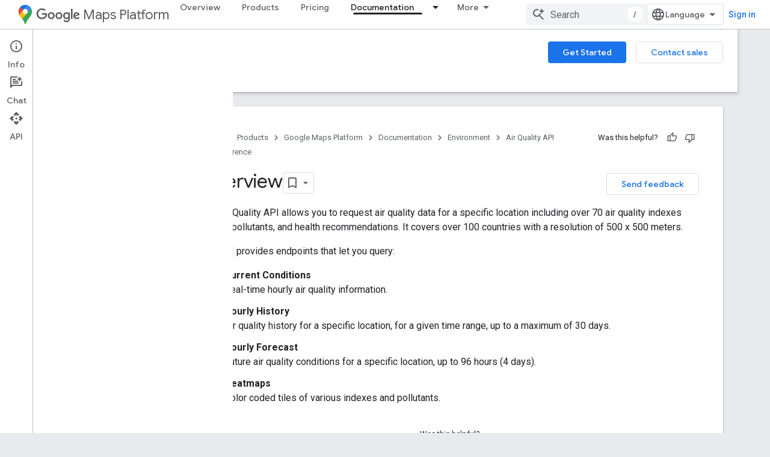

--- FILE ---
content_type: text/html; charset=utf-8
request_url: https://developers.google.com/maps/documentation/air-quality/reference?authuser=4
body_size: 24692
content:









<!doctype html>
<html 
      lang="en"
      dir="ltr">
  <head>
    <meta name="google-signin-client-id" content="721724668570-nbkv1cfusk7kk4eni4pjvepaus73b13t.apps.googleusercontent.com"><meta name="google-signin-scope"
          content="profile email https://www.googleapis.com/auth/developerprofiles https://www.googleapis.com/auth/developerprofiles.award https://www.googleapis.com/auth/devprofiles.full_control.firstparty"><meta property="og:site_name" content="Google for Developers">
    <meta property="og:type" content="website"><meta name="theme-color" content="#fff"><meta charset="utf-8">
    <meta content="IE=Edge" http-equiv="X-UA-Compatible">
    <meta name="viewport" content="width=device-width, initial-scale=1">
    

    <link rel="manifest" href="/_pwa/developers/manifest.json"
          crossorigin="use-credentials">
    <link rel="preconnect" href="//www.gstatic.com" crossorigin>
    <link rel="preconnect" href="//fonts.gstatic.com" crossorigin>
    <link rel="preconnect" href="//fonts.googleapis.com" crossorigin>
    <link rel="preconnect" href="//apis.google.com" crossorigin>
    <link rel="preconnect" href="//www.google-analytics.com" crossorigin><link rel="stylesheet" href="//fonts.googleapis.com/css?family=Google+Sans:400,500|Roboto:400,400italic,500,500italic,700,700italic|Roboto+Mono:400,500,700&display=swap">
      <link rel="stylesheet"
            href="//fonts.googleapis.com/css2?family=Material+Icons&family=Material+Symbols+Outlined&display=block"><link rel="stylesheet" href="https://www.gstatic.com/devrel-devsite/prod/v3df8aae39978de8281d519c083a1ff09816fe422ab8f1bf9f8e360a62fb9949d/developers/css/app.css">
      <link rel="shortcut icon" href="https://www.gstatic.com/devrel-devsite/prod/v3df8aae39978de8281d519c083a1ff09816fe422ab8f1bf9f8e360a62fb9949d/developers/images/favicon-new.png">
    <link rel="apple-touch-icon" href="https://www.gstatic.com/devrel-devsite/prod/v3df8aae39978de8281d519c083a1ff09816fe422ab8f1bf9f8e360a62fb9949d/developers/images/touchicon-180-new.png"><link rel="canonical" href="https://developers.google.com/maps/documentation/air-quality/reference"><link rel="search" type="application/opensearchdescription+xml"
            title="Google for Developers" href="https://developers.google.com/s/opensearch.xml?authuser=4">
      <link rel="alternate" hreflang="en"
          href="https://developers.google.com/maps/documentation/air-quality/reference" /><link rel="alternate" hreflang="x-default" href="https://developers.google.com/maps/documentation/air-quality/reference" /><link rel="alternate" hreflang="ar"
          href="https://developers.google.com/maps/documentation/air-quality/reference?hl=ar" /><link rel="alternate" hreflang="bn"
          href="https://developers.google.com/maps/documentation/air-quality/reference?hl=bn" /><link rel="alternate" hreflang="zh-Hans"
          href="https://developers.google.com/maps/documentation/air-quality/reference?hl=zh-cn" /><link rel="alternate" hreflang="zh-Hant"
          href="https://developers.google.com/maps/documentation/air-quality/reference?hl=zh-tw" /><link rel="alternate" hreflang="fa"
          href="https://developers.google.com/maps/documentation/air-quality/reference?hl=fa" /><link rel="alternate" hreflang="fr"
          href="https://developers.google.com/maps/documentation/air-quality/reference?hl=fr" /><link rel="alternate" hreflang="de"
          href="https://developers.google.com/maps/documentation/air-quality/reference?hl=de" /><link rel="alternate" hreflang="he"
          href="https://developers.google.com/maps/documentation/air-quality/reference?hl=he" /><link rel="alternate" hreflang="hi"
          href="https://developers.google.com/maps/documentation/air-quality/reference?hl=hi" /><link rel="alternate" hreflang="id"
          href="https://developers.google.com/maps/documentation/air-quality/reference?hl=id" /><link rel="alternate" hreflang="it"
          href="https://developers.google.com/maps/documentation/air-quality/reference?hl=it" /><link rel="alternate" hreflang="ja"
          href="https://developers.google.com/maps/documentation/air-quality/reference?hl=ja" /><link rel="alternate" hreflang="ko"
          href="https://developers.google.com/maps/documentation/air-quality/reference?hl=ko" /><link rel="alternate" hreflang="pl"
          href="https://developers.google.com/maps/documentation/air-quality/reference?hl=pl" /><link rel="alternate" hreflang="pt-BR"
          href="https://developers.google.com/maps/documentation/air-quality/reference?hl=pt-br" /><link rel="alternate" hreflang="ru"
          href="https://developers.google.com/maps/documentation/air-quality/reference?hl=ru" /><link rel="alternate" hreflang="es-419"
          href="https://developers.google.com/maps/documentation/air-quality/reference?hl=es-419" /><link rel="alternate" hreflang="th"
          href="https://developers.google.com/maps/documentation/air-quality/reference?hl=th" /><link rel="alternate" hreflang="tr"
          href="https://developers.google.com/maps/documentation/air-quality/reference?hl=tr" /><link rel="alternate" hreflang="vi"
          href="https://developers.google.com/maps/documentation/air-quality/reference?hl=vi" /><title>Overview &nbsp;|&nbsp; Air Quality API &nbsp;|&nbsp; Google for Developers</title>

<meta property="og:title" content="Overview &nbsp;|&nbsp; Air Quality API &nbsp;|&nbsp; Google for Developers"><meta property="og:url" content="https://developers.google.com/maps/documentation/air-quality/reference"><meta property="og:image" content="https://developers.google.com/static/maps/images/google-maps-platform-1200x675.png?authuser=4">
  <meta property="og:image:width" content="1200">
  <meta property="og:image:height" content="675"><meta property="og:locale" content="en"><meta name="twitter:card" content="summary_large_image"><meta name="twitter:site" content="@GMapsPlatform"><script type="application/ld+json">
  {
    "@context": "https://schema.org",
    "@type": "BreadcrumbList",
    "itemListElement": [{
      "@type": "ListItem",
      "position": 1,
      "name": "Google Maps Platform",
      "item": "https://developers.google.com/maps"
    },{
      "@type": "ListItem",
      "position": 2,
      "name": "Environment",
      "item": "https://developers.google.com/maps/environment"
    },{
      "@type": "ListItem",
      "position": 3,
      "name": "Air Quality API",
      "item": "https://developers.google.com/maps/documentation/air-quality"
    },{
      "@type": "ListItem",
      "position": 4,
      "name": "Overview",
      "item": "https://developers.google.com/maps/documentation/air-quality/reference"
    }]
  }
  </script>
  
    
    
    
    
    
    
  

    
      <link rel="stylesheet" href="/extras.css"></head>
  <body class="docs color-scheme--light"
        template="page"
        theme="white"
        type="reference"
        itemscope itemtype="http://developers.google.com/ReferenceObject"
        
        
        layout="docs"
        
        
        
        
        
          
            concierge='closed'
          
        
        display-toc
        pending>
  
    <devsite-progress type="indeterminate" id="app-progress"></devsite-progress>
  
  
    <a href="#main-content" class="skip-link button">
      
      Skip to main content
    </a>
    <section class="devsite-wrapper">
      <devsite-cookie-notification-bar></devsite-cookie-notification-bar><devsite-header role="banner">
  
    





















<div class="devsite-header--inner" data-nosnippet>
  <div class="devsite-top-logo-row-wrapper-wrapper">
    <div class="devsite-top-logo-row-wrapper">
      <div class="devsite-top-logo-row">
        <button type="button" id="devsite-hamburger-menu"
          class="devsite-header-icon-button button-flat material-icons gc-analytics-event"
          data-category="Site-Wide Custom Events"
          data-label="Navigation menu button"
          visually-hidden
          aria-label="Open menu">
        </button>
        
<div class="devsite-product-name-wrapper">

  
    
  
  <a href="https://developers.google.com/maps?authuser=4">
    
  <div class="devsite-product-logo-container"
       
       
       
    size="medium"
  >
  
    <picture>
      
      <img class="devsite-product-logo"
           alt="Google Maps Platform"
           src="https://developers.google.com/static/maps/images/maps-icon.svg?authuser=4"
           srcset=" /static/maps/images/maps-icon.svg"
           sizes="64px"
           loading="lazy"
           >
    </picture>
  
  </div>
  
  </a>
  

  



  
  
  <span class="devsite-product-name">
    <ul class="devsite-breadcrumb-list"
  >
  
  <li class="devsite-breadcrumb-item
             devsite-has-google-wordmark">
    
    
    
      
      
        
  <a href="https://developers.google.com/maps?authuser=4"
      
        class="devsite-breadcrumb-link gc-analytics-event"
      
        data-category="Site-Wide Custom Events"
      
        data-label="Upper Header"
      
        data-value="1"
      
        track-type="globalNav"
      
        track-name="breadcrumb"
      
        track-metadata-position="1"
      
        track-metadata-eventdetail="Google Maps Platform"
      
    >
    
          <svg class="devsite-google-wordmark"
       xmlns="http://www.w3.org/2000/svg"
       viewBox="0 0 148 48">
    <title>Google</title>
    <path class="devsite-google-wordmark-svg-path" d="M19.58,37.65c-9.87,0-18.17-8.04-18.17-17.91c0-9.87,8.3-17.91,18.17-17.91c5.46,0,9.35,2.14,12.27,4.94l-3.45,3.45c-2.1-1.97-4.93-3.49-8.82-3.49c-7.21,0-12.84,5.81-12.84,13.02c0,7.21,5.64,13.02,12.84,13.02c4.67,0,7.34-1.88,9.04-3.58c1.4-1.4,2.32-3.41,2.66-6.16H19.58v-4.89h16.47c0.18,0.87,0.26,1.92,0.26,3.06c0,3.67-1.01,8.21-4.24,11.44C28.93,35.9,24.91,37.65,19.58,37.65z M61.78,26.12c0,6.64-5.1,11.53-11.36,11.53s-11.36-4.89-11.36-11.53c0-6.68,5.1-11.53,11.36-11.53S61.78,19.43,61.78,26.12z M56.8,26.12c0-4.15-2.96-6.99-6.39-6.99c-3.43,0-6.39,2.84-6.39,6.99c0,4.11,2.96,6.99,6.39,6.99C53.84,33.11,56.8,30.22,56.8,26.12z M87.25,26.12c0,6.64-5.1,11.53-11.36,11.53c-6.26,0-11.36-4.89-11.36-11.53c0-6.68,5.1-11.53,11.36-11.53C82.15,14.59,87.25,19.43,87.25,26.12zM82.28,26.12c0-4.15-2.96-6.99-6.39-6.99c-3.43,0-6.39,2.84-6.39,6.99c0,4.11,2.96,6.99,6.39,6.99C79.32,33.11,82.28,30.22,82.28,26.12z M112.09,15.29v20.7c0,8.52-5.02,12.01-10.96,12.01c-5.59,0-8.95-3.76-10.22-6.81l4.41-1.83c0.79,1.88,2.71,4.1,5.81,4.1c3.8,0,6.16-2.36,6.16-6.77v-1.66h-0.18c-1.14,1.4-3.32,2.62-6.07,2.62c-5.76,0-11.05-5.02-11.05-11.49c0-6.51,5.28-11.57,11.05-11.57c2.75,0,4.93,1.22,6.07,2.58h0.18v-1.88H112.09z M107.64,26.16c0-4.06-2.71-7.03-6.16-7.03c-3.49,0-6.42,2.97-6.42,7.03c0,4.02,2.93,6.94,6.42,6.94C104.93,33.11,107.64,30.18,107.64,26.16z M120.97,3.06v33.89h-5.07V3.06H120.97z M140.89,29.92l3.93,2.62c-1.27,1.88-4.32,5.11-9.61,5.11c-6.55,0-11.28-5.07-11.28-11.53c0-6.86,4.77-11.53,10.71-11.53c5.98,0,8.91,4.76,9.87,7.34l0.52,1.31l-15.42,6.38c1.18,2.31,3.01,3.49,5.59,3.49C137.79,33.11,139.58,31.84,140.89,29.92zM128.79,25.77l10.31-4.28c-0.57-1.44-2.27-2.45-4.28-2.45C132.24,19.04,128.66,21.31,128.79,25.77z"/>
  </svg>Maps Platform
        
  </a>
  
      
    
  </li>
  
</ul>
  </span>

</div>
        <div class="devsite-top-logo-row-middle">
          <div class="devsite-header-upper-tabs">
            
              
              
  <devsite-tabs class="upper-tabs">

    <nav class="devsite-tabs-wrapper" aria-label="Upper tabs">
      
        
          <tab  >
            
    <a href="https://mapsplatform.google.com/?authuser=4"
    class="devsite-tabs-content gc-analytics-event "
      track-metadata-eventdetail="https://mapsplatform.google.com/?authuser=4"
    
       track-type="nav"
       track-metadata-position="nav - overview"
       track-metadata-module="primary nav"
       
       
         
           data-category="home"
         
           data-label="navTopMenu"
         
           track-name="overview"
         
           data-action="tabClick"
         
       >
    Overview
  
    </a>
    
  
          </tab>
        
      
        
          <tab  >
            
    <a href="https://mapsplatform.google.com/maps-products/?authuser=4"
    class="devsite-tabs-content gc-analytics-event "
      track-metadata-eventdetail="https://mapsplatform.google.com/maps-products/?authuser=4"
    
       track-type="nav"
       track-metadata-position="nav - products"
       track-metadata-module="primary nav"
       
       
         
           data-category="products"
         
           data-label="navTopMenu"
         
           track-name="products"
         
           data-action="tabClick"
         
       >
    Products
  
    </a>
    
  
          </tab>
        
      
        
          <tab  >
            
    <a href="https://mapsplatform.google.com/pricing/?authuser=4"
    class="devsite-tabs-content gc-analytics-event "
      track-metadata-eventdetail="https://mapsplatform.google.com/pricing/?authuser=4"
    
       track-type="nav"
       track-metadata-position="nav - pricing"
       track-metadata-module="primary nav"
       
       
         
           data-category="pricing"
         
           data-label="navTopMenu"
         
           track-name="pricing"
         
           data-action="tabClick"
         
       >
    Pricing
  
    </a>
    
  
          </tab>
        
      
        
          <tab class="devsite-dropdown
    devsite-dropdown-full
    devsite-active
    
    ">
  
    <a href="https://developers.google.com/maps/documentation?authuser=4"
    class="devsite-tabs-content gc-analytics-event "
      track-metadata-eventdetail="https://developers.google.com/maps/documentation?authuser=4"
    
       track-type="nav"
       track-metadata-position="nav - documentation"
       track-metadata-module="primary nav"
       aria-label="Documentation, selected" 
       
         
           data-category="documentation"
         
           data-label="navTopMenu"
         
           track-name="documentation"
         
           data-action="tabClick"
         
       >
    Documentation
  
    </a>
    
      <button
         aria-haspopup="menu"
         aria-expanded="false"
         aria-label="Dropdown menu for Documentation"
         track-type="nav"
         track-metadata-eventdetail="https://developers.google.com/maps/documentation?authuser=4"
         track-metadata-position="nav - documentation"
         track-metadata-module="primary nav"
         
          
            data-category="documentation"
          
            data-label="navTopMenu"
          
            track-name="documentation"
          
            data-action="tabClick"
          
        
         class="devsite-tabs-dropdown-toggle devsite-icon devsite-icon-arrow-drop-down"></button>
    
  
  <div class="devsite-tabs-dropdown" role="menu" aria-label="submenu" hidden>
    
    <div class="devsite-tabs-dropdown-content">
      
        <div class="devsite-tabs-dropdown-column
                    ">
          
            <ul class="devsite-tabs-dropdown-section
                       ">
              
                <li class="devsite-nav-title" role="heading" tooltip>Get Started</li>
              
              
              
                <li class="devsite-nav-item">
                  <a href="https://developers.google.com/maps/get-started?authuser=4"
                    
                     track-type="nav"
                     track-metadata-eventdetail="https://developers.google.com/maps/get-started?authuser=4"
                     track-metadata-position="nav - documentation"
                     track-metadata-module="tertiary nav"
                     
                       track-metadata-module_headline="get started"
                     
                     tooltip
                  >
                    
                    <div class="devsite-nav-item-title">
                      Get Started with Google Maps Platform
                    </div>
                    
                  </a>
                </li>
              
                <li class="devsite-nav-item">
                  <a href="https://developers.google.com/maps/documentation/capabilities-explorer?authuser=4"
                    
                     track-type="nav"
                     track-metadata-eventdetail="https://developers.google.com/maps/documentation/capabilities-explorer?authuser=4"
                     track-metadata-position="nav - documentation"
                     track-metadata-module="tertiary nav"
                     
                       track-metadata-module_headline="get started"
                     
                     tooltip
                  >
                    
                    <div class="devsite-nav-item-title">
                      Capabilities Explorer
                    </div>
                    
                  </a>
                </li>
              
                <li class="devsite-nav-item">
                  <a href="https://developers.google.com/maps/billing-and-pricing?authuser=4"
                    
                      class="gc-analytics-event"
                    
                     track-type="nav"
                     track-metadata-eventdetail="https://developers.google.com/maps/billing-and-pricing?authuser=4"
                     track-metadata-position="nav - documentation"
                     track-metadata-module="tertiary nav"
                     
                       track-metadata-module_headline="get started"
                     
                     tooltip
                  
                    
                     data-label="documentationMenu"
                    
                     data-category="pricing"
                    
                     data-action="tabClick"
                    
                  >
                    
                    <div class="devsite-nav-item-title">
                      Pricing & Billing
                    </div>
                    
                  </a>
                </li>
              
                <li class="devsite-nav-item">
                  <a href="https://mapsplatform.google.com/resources/trust-center?authuser=4"
                    
                     track-type="nav"
                     track-metadata-eventdetail="https://mapsplatform.google.com/resources/trust-center?authuser=4"
                     track-metadata-position="nav - documentation"
                     track-metadata-module="tertiary nav"
                     
                       track-metadata-module_headline="get started"
                     
                     tooltip
                  >
                    
                    <div class="devsite-nav-item-title">
                      Security & Compliance
                    </div>
                    
                  </a>
                </li>
              
                <li class="devsite-nav-item">
                  <a href="https://developers.google.com/maps/billing-and-pricing/reporting-and-monitoring?authuser=4"
                    
                     track-type="nav"
                     track-metadata-eventdetail="https://developers.google.com/maps/billing-and-pricing/reporting-and-monitoring?authuser=4"
                     track-metadata-position="nav - documentation"
                     track-metadata-module="tertiary nav"
                     
                       track-metadata-module_headline="get started"
                     
                     tooltip
                  >
                    
                    <div class="devsite-nav-item-title">
                      Reporting & Monitoring
                    </div>
                    
                  </a>
                </li>
              
                <li class="devsite-nav-item">
                  <a href="https://developers.google.com/maps/faq?authuser=4"
                    
                     track-type="nav"
                     track-metadata-eventdetail="https://developers.google.com/maps/faq?authuser=4"
                     track-metadata-position="nav - documentation"
                     track-metadata-module="tertiary nav"
                     
                       track-metadata-module_headline="get started"
                     
                     tooltip
                  >
                    
                    <div class="devsite-nav-item-title">
                      FAQ
                    </div>
                    
                  </a>
                </li>
              
                <li class="devsite-nav-item">
                  <a href="https://developers.google.com/maps/support?authuser=4"
                    
                     track-type="nav"
                     track-metadata-eventdetail="https://developers.google.com/maps/support?authuser=4"
                     track-metadata-position="nav - documentation"
                     track-metadata-module="tertiary nav"
                     
                       track-metadata-module_headline="get started"
                     
                     tooltip
                  >
                    
                    <div class="devsite-nav-item-title">
                      Support and Resources
                    </div>
                    
                  </a>
                </li>
              
                <li class="devsite-nav-item">
                  <a href="https://developers.google.com/maps/support/care?authuser=4"
                    
                     track-type="nav"
                     track-metadata-eventdetail="https://developers.google.com/maps/support/care?authuser=4"
                     track-metadata-position="nav - documentation"
                     track-metadata-module="tertiary nav"
                     
                       track-metadata-module_headline="get started"
                     
                     tooltip
                  >
                    
                    <div class="devsite-nav-item-title">
                      Customer Care
                    </div>
                    
                  </a>
                </li>
              
                <li class="devsite-nav-item">
                  <a href="https://developers.google.com/maps/incident-management?authuser=4"
                    
                     track-type="nav"
                     track-metadata-eventdetail="https://developers.google.com/maps/incident-management?authuser=4"
                     track-metadata-position="nav - documentation"
                     track-metadata-module="tertiary nav"
                     
                       track-metadata-module_headline="get started"
                     
                     tooltip
                  >
                    
                    <div class="devsite-nav-item-title">
                      Incident Management
                    </div>
                    
                  </a>
                </li>
              
            </ul>
          
        </div>
      
        <div class="devsite-tabs-dropdown-column
                    ">
          
            <ul class="devsite-tabs-dropdown-section
                       ">
              
                <li class="devsite-nav-title" role="heading" tooltip>Maps</li>
              
              
              
                <li class="devsite-nav-item">
                  <a href="https://developers.google.com/maps/documentation/javascript?authuser=4"
                    
                     track-type="nav"
                     track-metadata-eventdetail="https://developers.google.com/maps/documentation/javascript?authuser=4"
                     track-metadata-position="nav - documentation"
                     track-metadata-module="tertiary nav"
                     
                       track-metadata-module_headline="maps"
                     
                     tooltip
                  >
                    
                    <div class="devsite-nav-item-title">
                      Maps JavaScript API
                    </div>
                    
                  </a>
                </li>
              
                <li class="devsite-nav-item">
                  <a href="https://developers.google.com/maps/documentation/android-sdk?authuser=4"
                    
                     track-type="nav"
                     track-metadata-eventdetail="https://developers.google.com/maps/documentation/android-sdk?authuser=4"
                     track-metadata-position="nav - documentation"
                     track-metadata-module="tertiary nav"
                     
                       track-metadata-module_headline="maps"
                     
                     tooltip
                  >
                    
                    <div class="devsite-nav-item-title">
                      Maps SDK for Android
                    </div>
                    
                  </a>
                </li>
              
                <li class="devsite-nav-item">
                  <a href="https://developers.google.com/maps/documentation/ios-sdk?authuser=4"
                    
                     track-type="nav"
                     track-metadata-eventdetail="https://developers.google.com/maps/documentation/ios-sdk?authuser=4"
                     track-metadata-position="nav - documentation"
                     track-metadata-module="tertiary nav"
                     
                       track-metadata-module_headline="maps"
                     
                     tooltip
                  >
                    
                    <div class="devsite-nav-item-title">
                      Maps SDK for iOS
                    </div>
                    
                  </a>
                </li>
              
                <li class="devsite-nav-item">
                  <a href="https://developers.google.com/maps/flutter-package/overview?authuser=4"
                    
                     track-type="nav"
                     track-metadata-eventdetail="https://developers.google.com/maps/flutter-package/overview?authuser=4"
                     track-metadata-position="nav - documentation"
                     track-metadata-module="tertiary nav"
                     
                       track-metadata-module_headline="maps"
                     
                     tooltip
                  >
                    
                    <div class="devsite-nav-item-title">
                      Google Maps for Flutter
                    </div>
                    
                  </a>
                </li>
              
                <li class="devsite-nav-item">
                  <a href="https://developers.google.com/maps/documentation/embed?authuser=4"
                    
                     track-type="nav"
                     track-metadata-eventdetail="https://developers.google.com/maps/documentation/embed?authuser=4"
                     track-metadata-position="nav - documentation"
                     track-metadata-module="tertiary nav"
                     
                       track-metadata-module_headline="maps"
                     
                     tooltip
                  >
                    
                    <div class="devsite-nav-item-title">
                      Maps Embed API
                    </div>
                    
                  </a>
                </li>
              
                <li class="devsite-nav-item">
                  <a href="https://developers.google.com/maps/documentation/maps-static?authuser=4"
                    
                     track-type="nav"
                     track-metadata-eventdetail="https://developers.google.com/maps/documentation/maps-static?authuser=4"
                     track-metadata-position="nav - documentation"
                     track-metadata-module="tertiary nav"
                     
                       track-metadata-module_headline="maps"
                     
                     tooltip
                  >
                    
                    <div class="devsite-nav-item-title">
                      Maps Static API
                    </div>
                    
                  </a>
                </li>
              
                <li class="devsite-nav-item">
                  <a href="https://developers.google.com/maps/documentation/street-view-insights?authuser=4"
                    
                     track-type="nav"
                     track-metadata-eventdetail="https://developers.google.com/maps/documentation/street-view-insights?authuser=4"
                     track-metadata-position="nav - documentation"
                     track-metadata-module="tertiary nav"
                     
                       track-metadata-module_headline="maps"
                     
                     tooltip
                  >
                    
                    <div class="devsite-nav-item-title">
                      Street View Insights
                    </div>
                    
                  </a>
                </li>
              
                <li class="devsite-nav-item">
                  <a href="https://developers.google.com/maps/documentation/streetview?authuser=4"
                    
                     track-type="nav"
                     track-metadata-eventdetail="https://developers.google.com/maps/documentation/streetview?authuser=4"
                     track-metadata-position="nav - documentation"
                     track-metadata-module="tertiary nav"
                     
                       track-metadata-module_headline="maps"
                     
                     tooltip
                  >
                    
                    <div class="devsite-nav-item-title">
                      Street View Static API
                    </div>
                    
                  </a>
                </li>
              
                <li class="devsite-nav-item">
                  <a href="https://developers.google.com/maps/documentation/urls?authuser=4"
                    
                     track-type="nav"
                     track-metadata-eventdetail="https://developers.google.com/maps/documentation/urls?authuser=4"
                     track-metadata-position="nav - documentation"
                     track-metadata-module="tertiary nav"
                     
                       track-metadata-module_headline="maps"
                     
                     tooltip
                  >
                    
                    <div class="devsite-nav-item-title">
                      Maps URLs
                    </div>
                    
                  </a>
                </li>
              
                <li class="devsite-nav-item">
                  <a href="https://developers.google.com/maps/documentation/aerial-view?authuser=4"
                    
                     track-type="nav"
                     track-metadata-eventdetail="https://developers.google.com/maps/documentation/aerial-view?authuser=4"
                     track-metadata-position="nav - documentation"
                     track-metadata-module="tertiary nav"
                     
                       track-metadata-module_headline="maps"
                     
                     tooltip
                  >
                    
                    <div class="devsite-nav-item-title">
                      Aerial View API
                    </div>
                    
                  </a>
                </li>
              
                <li class="devsite-nav-item">
                  <a href="https://developers.google.com/maps/documentation/elevation?authuser=4"
                    
                     track-type="nav"
                     track-metadata-eventdetail="https://developers.google.com/maps/documentation/elevation?authuser=4"
                     track-metadata-position="nav - documentation"
                     track-metadata-module="tertiary nav"
                     
                       track-metadata-module_headline="maps"
                     
                     tooltip
                  >
                    
                    <div class="devsite-nav-item-title">
                      Elevation API
                    </div>
                    
                  </a>
                </li>
              
                <li class="devsite-nav-item">
                  <a href="https://developers.google.com/maps/documentation/tile?authuser=4"
                    
                     track-type="nav"
                     track-metadata-eventdetail="https://developers.google.com/maps/documentation/tile?authuser=4"
                     track-metadata-position="nav - documentation"
                     track-metadata-module="tertiary nav"
                     
                       track-metadata-module_headline="maps"
                     
                     tooltip
                  >
                    
                    <div class="devsite-nav-item-title">
                      Map Tiles API
                    </div>
                    
                  </a>
                </li>
              
                <li class="devsite-nav-item">
                  <a href="https://developers.google.com/maps/documentation/datasets?authuser=4"
                    
                     track-type="nav"
                     track-metadata-eventdetail="https://developers.google.com/maps/documentation/datasets?authuser=4"
                     track-metadata-position="nav - documentation"
                     track-metadata-module="tertiary nav"
                     
                       track-metadata-module_headline="maps"
                     
                     tooltip
                  >
                    
                    <div class="devsite-nav-item-title">
                      Maps Datasets API
                    </div>
                    
                  </a>
                </li>
              
                <li class="devsite-nav-item">
                  <a href="https://developers.google.com/maps/documentation/web-components?authuser=4"
                    
                     track-type="nav"
                     track-metadata-eventdetail="https://developers.google.com/maps/documentation/web-components?authuser=4"
                     track-metadata-position="nav - documentation"
                     track-metadata-module="tertiary nav"
                     
                       track-metadata-module_headline="maps"
                     
                     tooltip
                  >
                    
                    <div class="devsite-nav-item-title">
                      Web Components
                    </div>
                    
                  </a>
                </li>
              
            </ul>
          
        </div>
      
        <div class="devsite-tabs-dropdown-column
                    ">
          
            <ul class="devsite-tabs-dropdown-section
                       ">
              
                <li class="devsite-nav-title" role="heading" tooltip>Routes</li>
              
              
              
                <li class="devsite-nav-item">
                  <a href="https://developers.google.com/maps/documentation/routes?authuser=4"
                    
                     track-type="nav"
                     track-metadata-eventdetail="https://developers.google.com/maps/documentation/routes?authuser=4"
                     track-metadata-position="nav - documentation"
                     track-metadata-module="tertiary nav"
                     
                       track-metadata-module_headline="routes"
                     
                     tooltip
                  >
                    
                    <div class="devsite-nav-item-title">
                      Routes API
                    </div>
                    
                  </a>
                </li>
              
                <li class="devsite-nav-item">
                  <a href="https://developers.google.com/maps/documentation/navigation/android-sdk?authuser=4"
                    
                     track-type="nav"
                     track-metadata-eventdetail="https://developers.google.com/maps/documentation/navigation/android-sdk?authuser=4"
                     track-metadata-position="nav - documentation"
                     track-metadata-module="tertiary nav"
                     
                       track-metadata-module_headline="routes"
                     
                     tooltip
                  >
                    
                    <div class="devsite-nav-item-title">
                      Navigation SDK for Android
                    </div>
                    
                  </a>
                </li>
              
                <li class="devsite-nav-item">
                  <a href="https://developers.google.com/maps/documentation/navigation/ios-sdk?authuser=4"
                    
                     track-type="nav"
                     track-metadata-eventdetail="https://developers.google.com/maps/documentation/navigation/ios-sdk?authuser=4"
                     track-metadata-position="nav - documentation"
                     track-metadata-module="tertiary nav"
                     
                       track-metadata-module_headline="routes"
                     
                     tooltip
                  >
                    
                    <div class="devsite-nav-item-title">
                      Navigation SDK for iOS
                    </div>
                    
                  </a>
                </li>
              
                <li class="devsite-nav-item">
                  <a href="https://developers.google.com/maps/documentation/cross-platform/navigation?authuser=4"
                    
                     track-type="nav"
                     track-metadata-eventdetail="https://developers.google.com/maps/documentation/cross-platform/navigation?authuser=4"
                     track-metadata-position="nav - documentation"
                     track-metadata-module="tertiary nav"
                     
                       track-metadata-module_headline="routes"
                     
                     tooltip
                  >
                    
                    <div class="devsite-nav-item-title">
                      Navigation for Flutter
                    </div>
                    
                  </a>
                </li>
              
                <li class="devsite-nav-item">
                  <a href="https://developers.google.com/maps/documentation/cross-platform/navigation?authuser=4"
                    
                     track-type="nav"
                     track-metadata-eventdetail="https://developers.google.com/maps/documentation/cross-platform/navigation?authuser=4"
                     track-metadata-position="nav - documentation"
                     track-metadata-module="tertiary nav"
                     
                       track-metadata-module_headline="routes"
                     
                     tooltip
                  >
                    
                    <div class="devsite-nav-item-title">
                      Navigation for React Native
                    </div>
                    
                  </a>
                </li>
              
                <li class="devsite-nav-item">
                  <a href="https://developers.google.com/maps/documentation/roads?authuser=4"
                    
                     track-type="nav"
                     track-metadata-eventdetail="https://developers.google.com/maps/documentation/roads?authuser=4"
                     track-metadata-position="nav - documentation"
                     track-metadata-module="tertiary nav"
                     
                       track-metadata-module_headline="routes"
                     
                     tooltip
                  >
                    
                    <div class="devsite-nav-item-title">
                      Roads API
                    </div>
                    
                  </a>
                </li>
              
                <li class="devsite-nav-item">
                  <a href="https://developers.google.com/maps/documentation/route-optimization?authuser=4"
                    
                     track-type="nav"
                     track-metadata-eventdetail="https://developers.google.com/maps/documentation/route-optimization?authuser=4"
                     track-metadata-position="nav - documentation"
                     track-metadata-module="tertiary nav"
                     
                       track-metadata-module_headline="routes"
                     
                     tooltip
                  >
                    
                    <div class="devsite-nav-item-title">
                      Route Optimization API
                    </div>
                    
                  </a>
                </li>
              
            </ul>
          
            <ul class="devsite-tabs-dropdown-section
                       ">
              
                <li class="devsite-nav-title" role="heading" tooltip>Analytics</li>
              
              
              
                <li class="devsite-nav-item">
                  <a href="https://developers.google.com/maps/documentation/earth?authuser=4"
                    
                     track-type="nav"
                     track-metadata-eventdetail="https://developers.google.com/maps/documentation/earth?authuser=4"
                     track-metadata-position="nav - documentation"
                     track-metadata-module="tertiary nav"
                     
                       track-metadata-module_headline="routes"
                     
                     tooltip
                  >
                    
                    <div class="devsite-nav-item-title">
                      Google Earth
                    </div>
                    
                  </a>
                </li>
              
                <li class="devsite-nav-item">
                  <a href="https://developers.google.com/maps/documentation/placesinsights?authuser=4"
                    
                     track-type="nav"
                     track-metadata-eventdetail="https://developers.google.com/maps/documentation/placesinsights?authuser=4"
                     track-metadata-position="nav - documentation"
                     track-metadata-module="tertiary nav"
                     
                       track-metadata-module_headline="routes"
                     
                     tooltip
                  >
                    
                    <div class="devsite-nav-item-title">
                      Places Insights
                    </div>
                    
                  </a>
                </li>
              
                <li class="devsite-nav-item">
                  <a href="https://developers.google.com/maps/documentation/imagery-insights?authuser=4"
                    
                     track-type="nav"
                     track-metadata-eventdetail="https://developers.google.com/maps/documentation/imagery-insights?authuser=4"
                     track-metadata-position="nav - documentation"
                     track-metadata-module="tertiary nav"
                     
                       track-metadata-module_headline="routes"
                     
                     tooltip
                  >
                    
                    <div class="devsite-nav-item-title">
                      Imagery Insights
                    </div>
                    
                  </a>
                </li>
              
                <li class="devsite-nav-item">
                  <a href="https://developers.google.com/maps/documentation/roads-management-insights?authuser=4"
                    
                     track-type="nav"
                     track-metadata-eventdetail="https://developers.google.com/maps/documentation/roads-management-insights?authuser=4"
                     track-metadata-position="nav - documentation"
                     track-metadata-module="tertiary nav"
                     
                       track-metadata-module_headline="routes"
                     
                     tooltip
                  >
                    
                    <div class="devsite-nav-item-title">
                      Roads Management Insights
                    </div>
                    
                  </a>
                </li>
              
            </ul>
          
        </div>
      
        <div class="devsite-tabs-dropdown-column
                    ">
          
            <ul class="devsite-tabs-dropdown-section
                       ">
              
                <li class="devsite-nav-title" role="heading" tooltip>Places</li>
              
              
              
                <li class="devsite-nav-item">
                  <a href="https://developers.google.com/maps/documentation/places/web-service?authuser=4"
                    
                     track-type="nav"
                     track-metadata-eventdetail="https://developers.google.com/maps/documentation/places/web-service?authuser=4"
                     track-metadata-position="nav - documentation"
                     track-metadata-module="tertiary nav"
                     
                       track-metadata-module_headline="places"
                     
                     tooltip
                  >
                    
                    <div class="devsite-nav-item-title">
                      Places API
                    </div>
                    
                  </a>
                </li>
              
                <li class="devsite-nav-item">
                  <a href="https://developers.google.com/maps/documentation/places/android-sdk?authuser=4"
                    
                     track-type="nav"
                     track-metadata-eventdetail="https://developers.google.com/maps/documentation/places/android-sdk?authuser=4"
                     track-metadata-position="nav - documentation"
                     track-metadata-module="tertiary nav"
                     
                       track-metadata-module_headline="places"
                     
                     tooltip
                  >
                    
                    <div class="devsite-nav-item-title">
                      Places SDK for Android
                    </div>
                    
                  </a>
                </li>
              
                <li class="devsite-nav-item">
                  <a href="https://developers.google.com/maps/documentation/places/ios-sdk?authuser=4"
                    
                     track-type="nav"
                     track-metadata-eventdetail="https://developers.google.com/maps/documentation/places/ios-sdk?authuser=4"
                     track-metadata-position="nav - documentation"
                     track-metadata-module="tertiary nav"
                     
                       track-metadata-module_headline="places"
                     
                     tooltip
                  >
                    
                    <div class="devsite-nav-item-title">
                      Places SDK for iOS
                    </div>
                    
                  </a>
                </li>
              
                <li class="devsite-nav-item">
                  <a href="https://developers.google.com/maps/documentation/javascript/places-js?authuser=4"
                    
                     track-type="nav"
                     track-metadata-eventdetail="https://developers.google.com/maps/documentation/javascript/places-js?authuser=4"
                     track-metadata-position="nav - documentation"
                     track-metadata-module="tertiary nav"
                     
                       track-metadata-module_headline="places"
                     
                     tooltip
                  >
                    
                    <div class="devsite-nav-item-title">
                      Places Library, Maps JavaScript API
                    </div>
                    
                  </a>
                </li>
              
                <li class="devsite-nav-item">
                  <a href="https://developers.google.com/maps/documentation/geocoding?authuser=4"
                    
                     track-type="nav"
                     track-metadata-eventdetail="https://developers.google.com/maps/documentation/geocoding?authuser=4"
                     track-metadata-position="nav - documentation"
                     track-metadata-module="tertiary nav"
                     
                       track-metadata-module_headline="places"
                     
                     tooltip
                  >
                    
                    <div class="devsite-nav-item-title">
                      Geocoding API
                    </div>
                    
                  </a>
                </li>
              
                <li class="devsite-nav-item">
                  <a href="https://developers.google.com/maps/documentation/geolocation?authuser=4"
                    
                     track-type="nav"
                     track-metadata-eventdetail="https://developers.google.com/maps/documentation/geolocation?authuser=4"
                     track-metadata-position="nav - documentation"
                     track-metadata-module="tertiary nav"
                     
                       track-metadata-module_headline="places"
                     
                     tooltip
                  >
                    
                    <div class="devsite-nav-item-title">
                      Geolocation API
                    </div>
                    
                  </a>
                </li>
              
                <li class="devsite-nav-item">
                  <a href="https://developers.google.com/maps/documentation/address-validation?authuser=4"
                    
                     track-type="nav"
                     track-metadata-eventdetail="https://developers.google.com/maps/documentation/address-validation?authuser=4"
                     track-metadata-position="nav - documentation"
                     track-metadata-module="tertiary nav"
                     
                       track-metadata-module_headline="places"
                     
                     tooltip
                  >
                    
                    <div class="devsite-nav-item-title">
                      Address Validation API
                    </div>
                    
                  </a>
                </li>
              
                <li class="devsite-nav-item">
                  <a href="https://developers.google.com/maps/documentation/timezone?authuser=4"
                    
                     track-type="nav"
                     track-metadata-eventdetail="https://developers.google.com/maps/documentation/timezone?authuser=4"
                     track-metadata-position="nav - documentation"
                     track-metadata-module="tertiary nav"
                     
                       track-metadata-module_headline="places"
                     
                     tooltip
                  >
                    
                    <div class="devsite-nav-item-title">
                      Time Zone API
                    </div>
                    
                  </a>
                </li>
              
                <li class="devsite-nav-item">
                  <a href="https://developers.google.com/maps/documentation/places-aggregate?authuser=4"
                    
                     track-type="nav"
                     track-metadata-eventdetail="https://developers.google.com/maps/documentation/places-aggregate?authuser=4"
                     track-metadata-position="nav - documentation"
                     track-metadata-module="tertiary nav"
                     
                       track-metadata-module_headline="places"
                     
                     tooltip
                  >
                    
                    <div class="devsite-nav-item-title">
                      Places Aggregate API
                    </div>
                    
                  </a>
                </li>
              
            </ul>
          
            <ul class="devsite-tabs-dropdown-section
                       ">
              
                <li class="devsite-nav-title" role="heading" tooltip>Environment</li>
              
              
              
                <li class="devsite-nav-item">
                  <a href="https://developers.google.com/maps/documentation/air-quality?authuser=4"
                    
                     track-type="nav"
                     track-metadata-eventdetail="https://developers.google.com/maps/documentation/air-quality?authuser=4"
                     track-metadata-position="nav - documentation"
                     track-metadata-module="tertiary nav"
                     
                       track-metadata-module_headline="places"
                     
                     tooltip
                  >
                    
                    <div class="devsite-nav-item-title">
                      Air Quality API
                    </div>
                    
                  </a>
                </li>
              
                <li class="devsite-nav-item">
                  <a href="https://developers.google.com/maps/documentation/pollen?authuser=4"
                    
                     track-type="nav"
                     track-metadata-eventdetail="https://developers.google.com/maps/documentation/pollen?authuser=4"
                     track-metadata-position="nav - documentation"
                     track-metadata-module="tertiary nav"
                     
                       track-metadata-module_headline="places"
                     
                     tooltip
                  >
                    
                    <div class="devsite-nav-item-title">
                      Pollen API
                    </div>
                    
                  </a>
                </li>
              
                <li class="devsite-nav-item">
                  <a href="https://developers.google.com/maps/documentation/solar?authuser=4"
                    
                     track-type="nav"
                     track-metadata-eventdetail="https://developers.google.com/maps/documentation/solar?authuser=4"
                     track-metadata-position="nav - documentation"
                     track-metadata-module="tertiary nav"
                     
                       track-metadata-module_headline="places"
                     
                     tooltip
                  >
                    
                    <div class="devsite-nav-item-title">
                      Solar API
                    </div>
                    
                  </a>
                </li>
              
                <li class="devsite-nav-item">
                  <a href="https://developers.google.com/maps/documentation/weather?authuser=4"
                    
                     track-type="nav"
                     track-metadata-eventdetail="https://developers.google.com/maps/documentation/weather?authuser=4"
                     track-metadata-position="nav - documentation"
                     track-metadata-module="tertiary nav"
                     
                       track-metadata-module_headline="places"
                     
                     tooltip
                  >
                    
                    <div class="devsite-nav-item-title">
                      Weather API
                    </div>
                    
                  </a>
                </li>
              
            </ul>
          
        </div>
      
        <div class="devsite-tabs-dropdown-column
                    ">
          
            <ul class="devsite-tabs-dropdown-section
                       ">
              
                <li class="devsite-nav-title" role="heading" tooltip>Solutions</li>
              
              
              
                <li class="devsite-nav-item">
                  <a href="https://developers.google.com/maps/ai/build-with-ai?authuser=4"
                    
                     track-type="nav"
                     track-metadata-eventdetail="https://developers.google.com/maps/ai/build-with-ai?authuser=4"
                     track-metadata-position="nav - documentation"
                     track-metadata-module="tertiary nav"
                     
                       track-metadata-module_headline="solutions"
                     
                     tooltip
                  >
                    
                    <div class="devsite-nav-item-title">
                      Maps Builder agent
                    </div>
                    
                  </a>
                </li>
              
                <li class="devsite-nav-item">
                  <a href="https://developers.google.com/maps/solutions?authuser=4"
                    
                     track-type="nav"
                     track-metadata-eventdetail="https://developers.google.com/maps/solutions?authuser=4"
                     track-metadata-position="nav - documentation"
                     track-metadata-module="tertiary nav"
                     
                       track-metadata-module_headline="solutions"
                     
                     tooltip
                  >
                    
                    <div class="devsite-nav-item-title">
                      Industry solutions
                    </div>
                    
                  </a>
                </li>
              
                <li class="devsite-nav-item">
                  <a href="https://developers.google.com/maps/documentation/mobility?authuser=4"
                    
                     track-type="nav"
                     track-metadata-eventdetail="https://developers.google.com/maps/documentation/mobility?authuser=4"
                     track-metadata-position="nav - documentation"
                     track-metadata-module="tertiary nav"
                     
                       track-metadata-module_headline="solutions"
                     
                     tooltip
                  >
                    
                    <div class="devsite-nav-item-title">
                      Mobility services
                    </div>
                    
                  </a>
                </li>
              
            </ul>
          
            <ul class="devsite-tabs-dropdown-section
                       ">
              
                <li class="devsite-nav-title" role="heading" tooltip>Additional Resources</li>
              
              
              
                <li class="devsite-nav-item">
                  <a href="https://developers.google.com/maps/api-security-best-practices?authuser=4"
                    
                     track-type="nav"
                     track-metadata-eventdetail="https://developers.google.com/maps/api-security-best-practices?authuser=4"
                     track-metadata-position="nav - documentation"
                     track-metadata-module="tertiary nav"
                     
                       track-metadata-module_headline="solutions"
                     
                     tooltip
                  >
                    
                    <div class="devsite-nav-item-title">
                      API Security Best Practices
                    </div>
                    
                  </a>
                </li>
              
                <li class="devsite-nav-item">
                  <a href="https://developers.google.com/maps/digital-signature?authuser=4"
                    
                     track-type="nav"
                     track-metadata-eventdetail="https://developers.google.com/maps/digital-signature?authuser=4"
                     track-metadata-position="nav - documentation"
                     track-metadata-module="tertiary nav"
                     
                       track-metadata-module_headline="solutions"
                     
                     tooltip
                  >
                    
                    <div class="devsite-nav-item-title">
                      Digital Signature Guide
                    </div>
                    
                  </a>
                </li>
              
                <li class="devsite-nav-item">
                  <a href="https://developers.google.com/maps/coverage?authuser=4"
                    
                     track-type="nav"
                     track-metadata-eventdetail="https://developers.google.com/maps/coverage?authuser=4"
                     track-metadata-position="nav - documentation"
                     track-metadata-module="tertiary nav"
                     
                       track-metadata-module_headline="solutions"
                     
                     tooltip
                  >
                    
                    <div class="devsite-nav-item-title">
                      Map Coverage Details
                    </div>
                    
                  </a>
                </li>
              
                <li class="devsite-nav-item">
                  <a href="https://developers.google.com/maps/optimization-guide?authuser=4"
                    
                     track-type="nav"
                     track-metadata-eventdetail="https://developers.google.com/maps/optimization-guide?authuser=4"
                     track-metadata-position="nav - documentation"
                     track-metadata-module="tertiary nav"
                     
                       track-metadata-module_headline="solutions"
                     
                     tooltip
                  >
                    
                    <div class="devsite-nav-item-title">
                      Optimization Guide
                    </div>
                    
                  </a>
                </li>
              
                <li class="devsite-nav-item">
                  <a href="https://developers.google.com/maps/software-support?authuser=4"
                    
                     track-type="nav"
                     track-metadata-eventdetail="https://developers.google.com/maps/software-support?authuser=4"
                     track-metadata-position="nav - documentation"
                     track-metadata-module="tertiary nav"
                     
                       track-metadata-module_headline="solutions"
                     
                     tooltip
                  >
                    
                    <div class="devsite-nav-item-title">
                      Mobile OS and software support
                    </div>
                    
                  </a>
                </li>
              
                <li class="devsite-nav-item">
                  <a href="https://developers.google.com/maps/launch-stages?authuser=4"
                    
                     track-type="nav"
                     track-metadata-eventdetail="https://developers.google.com/maps/launch-stages?authuser=4"
                     track-metadata-position="nav - documentation"
                     track-metadata-module="tertiary nav"
                     
                       track-metadata-module_headline="solutions"
                     
                     tooltip
                  >
                    
                    <div class="devsite-nav-item-title">
                      Launch stages
                    </div>
                    
                  </a>
                </li>
              
                <li class="devsite-nav-item">
                  <a href="https://developers.google.com/maps/legacy?authuser=4"
                    
                     track-type="nav"
                     track-metadata-eventdetail="https://developers.google.com/maps/legacy?authuser=4"
                     track-metadata-position="nav - documentation"
                     track-metadata-module="tertiary nav"
                     
                       track-metadata-module_headline="solutions"
                     
                     tooltip
                  >
                    
                    <div class="devsite-nav-item-title">
                      Legacy products
                    </div>
                    
                  </a>
                </li>
              
                <li class="devsite-nav-item">
                  <a href="https://developers.google.com/maps/deprecations?authuser=4"
                    
                     track-type="nav"
                     track-metadata-eventdetail="https://developers.google.com/maps/deprecations?authuser=4"
                     track-metadata-position="nav - documentation"
                     track-metadata-module="tertiary nav"
                     
                       track-metadata-module_headline="solutions"
                     
                     tooltip
                  >
                    
                    <div class="devsite-nav-item-title">
                      Deprecations
                    </div>
                    
                  </a>
                </li>
              
                <li class="devsite-nav-item">
                  <a href="https://developers.google.com/maps/url-encoding?authuser=4"
                    
                     track-type="nav"
                     track-metadata-eventdetail="https://developers.google.com/maps/url-encoding?authuser=4"
                     track-metadata-position="nav - documentation"
                     track-metadata-module="tertiary nav"
                     
                       track-metadata-module_headline="solutions"
                     
                     tooltip
                  >
                    
                    <div class="devsite-nav-item-title">
                      URL Encoding
                    </div>
                    
                  </a>
                </li>
              
                <li class="devsite-nav-item">
                  <a href="https://developers.google.com/maps/third-party-platforms/wordpress?authuser=4"
                    
                     track-type="nav"
                     track-metadata-eventdetail="https://developers.google.com/maps/third-party-platforms/wordpress?authuser=4"
                     track-metadata-position="nav - documentation"
                     track-metadata-module="tertiary nav"
                     
                       track-metadata-module_headline="solutions"
                     
                     tooltip
                  >
                    
                    <div class="devsite-nav-item-title">
                      WordPress Users
                    </div>
                    
                  </a>
                </li>
              
            </ul>
          
        </div>
      
    </div>
  </div>
</tab>
        
      
        
          <tab  >
            
    <a href="https://mapsplatform.google.com/resources/blog?authuser=4"
    class="devsite-tabs-content gc-analytics-event "
      track-metadata-eventdetail="https://mapsplatform.google.com/resources/blog?authuser=4"
    
       track-type="nav"
       track-metadata-position="nav - blog"
       track-metadata-module="primary nav"
       
       
         
           data-category="blog"
         
           data-label="navTopMenu"
         
           track-name="blog"
         
           data-action="tabClick"
         
       >
    Blog
  
    </a>
    
  
          </tab>
        
      
        
          <tab class="devsite-dropdown
    
    
    
    ">
  
    <a href="https://developers.google.com/maps/developer-community?authuser=4"
    class="devsite-tabs-content gc-analytics-event "
      track-metadata-eventdetail="https://developers.google.com/maps/developer-community?authuser=4"
    
       track-type="nav"
       track-metadata-position="nav - community"
       track-metadata-module="primary nav"
       
       
         
           data-category="community"
         
           data-label="navTopMenu"
         
           track-name="community"
         
           data-action="tabClick"
         
       >
    Community
  
    </a>
    
      <button
         aria-haspopup="menu"
         aria-expanded="false"
         aria-label="Dropdown menu for Community"
         track-type="nav"
         track-metadata-eventdetail="https://developers.google.com/maps/developer-community?authuser=4"
         track-metadata-position="nav - community"
         track-metadata-module="primary nav"
         
          
            data-category="community"
          
            data-label="navTopMenu"
          
            track-name="community"
          
            data-action="tabClick"
          
        
         class="devsite-tabs-dropdown-toggle devsite-icon devsite-icon-arrow-drop-down"></button>
    
  
  <div class="devsite-tabs-dropdown" role="menu" aria-label="submenu" hidden>
    
    <div class="devsite-tabs-dropdown-content">
      
        <div class="devsite-tabs-dropdown-column
                    ">
          
            <ul class="devsite-tabs-dropdown-section
                       ">
              
              
              
                <li class="devsite-nav-item">
                  <a href="https://github.com/googlemaps/"
                    
                     track-type="nav"
                     track-metadata-eventdetail="https://github.com/googlemaps/"
                     track-metadata-position="nav - community"
                     track-metadata-module="tertiary nav"
                     
                     tooltip
                  >
                    
                    <div class="devsite-nav-item-title">
                      GitHub
                    </div>
                    
                  </a>
                </li>
              
                <li class="devsite-nav-item">
                  <a href="https://www.youtube.com/c/GoogleMapsPlatform?authuser=4"
                    
                     track-type="nav"
                     track-metadata-eventdetail="https://www.youtube.com/c/GoogleMapsPlatform?authuser=4"
                     track-metadata-position="nav - community"
                     track-metadata-module="tertiary nav"
                     
                     tooltip
                  >
                    
                    <div class="devsite-nav-item-title">
                      YouTube
                    </div>
                    
                  </a>
                </li>
              
                <li class="devsite-nav-item">
                  <a href="https://www.linkedin.com/showcase/googlemapsplatform/"
                    
                     track-type="nav"
                     track-metadata-eventdetail="https://www.linkedin.com/showcase/googlemapsplatform/"
                     track-metadata-position="nav - community"
                     track-metadata-module="tertiary nav"
                     
                     tooltip
                  >
                    
                    <div class="devsite-nav-item-title">
                      LinkedIn
                    </div>
                    
                  </a>
                </li>
              
                <li class="devsite-nav-item">
                  <a href="https://discord.gg/f4hvx8Rp2q"
                    
                     track-type="nav"
                     track-metadata-eventdetail="https://discord.gg/f4hvx8Rp2q"
                     track-metadata-position="nav - community"
                     track-metadata-module="tertiary nav"
                     
                     tooltip
                  >
                    
                    <div class="devsite-nav-item-title">
                      Discord
                    </div>
                    
                  </a>
                </li>
              
                <li class="devsite-nav-item">
                  <a href="https://developers.google.com/maps/innovators?authuser=4"
                    
                     track-type="nav"
                     track-metadata-eventdetail="https://developers.google.com/maps/innovators?authuser=4"
                     track-metadata-position="nav - community"
                     track-metadata-module="tertiary nav"
                     
                     tooltip
                  >
                    
                    <div class="devsite-nav-item-title">
                      Innovators
                    </div>
                    
                  </a>
                </li>
              
                <li class="devsite-nav-item">
                  <a href="https://issuetracker.google.com/bookmark-groups/76561?authuser=4"
                    
                     track-type="nav"
                     track-metadata-eventdetail="https://issuetracker.google.com/bookmark-groups/76561?authuser=4"
                     track-metadata-position="nav - community"
                     track-metadata-module="tertiary nav"
                     
                     tooltip
                  >
                    
                    <div class="devsite-nav-item-title">
                      Issue Tracker
                    </div>
                    
                  </a>
                </li>
              
            </ul>
          
        </div>
      
    </div>
  </div>
</tab>
        
      
    </nav>

  </devsite-tabs>

            
           </div>
          
<devsite-search
    enable-signin
    enable-search
    enable-suggestions
      enable-query-completion
    
    enable-search-summaries
    project-name="Air Quality API"
    tenant-name="Google for Developers"
    project-scope="/maps/documentation/air-quality"
    url-scoped="https://developers.google.com/s/results/maps/documentation/air-quality?authuser=4"
    
    
    
    >
  <form class="devsite-search-form" action="https://developers.google.com/s/results?authuser=4" method="GET">
    <div class="devsite-search-container">
      <button type="button"
              search-open
              class="devsite-search-button devsite-header-icon-button button-flat material-icons"
              
              aria-label="Open search"></button>
      <div class="devsite-searchbox">
        <input
          aria-activedescendant=""
          aria-autocomplete="list"
          
          aria-label="Search"
          aria-expanded="false"
          aria-haspopup="listbox"
          autocomplete="off"
          class="devsite-search-field devsite-search-query"
          name="q"
          
          placeholder="Search"
          role="combobox"
          type="text"
          value=""
          >
          <div class="devsite-search-image material-icons" aria-hidden="true">
            
              <svg class="devsite-search-ai-image" width="24" height="24" viewBox="0 0 24 24" fill="none" xmlns="http://www.w3.org/2000/svg">
                  <g clip-path="url(#clip0_6641_386)">
                    <path d="M19.6 21L13.3 14.7C12.8 15.1 12.225 15.4167 11.575 15.65C10.925 15.8833 10.2333 16 9.5 16C7.68333 16 6.14167 15.375 4.875 14.125C3.625 12.8583 3 11.3167 3 9.5C3 7.68333 3.625 6.15 4.875 4.9C6.14167 3.63333 7.68333 3 9.5 3C10.0167 3 10.5167 3.05833 11 3.175C11.4833 3.275 11.9417 3.43333 12.375 3.65L10.825 5.2C10.6083 5.13333 10.3917 5.08333 10.175 5.05C9.95833 5.01667 9.73333 5 9.5 5C8.25 5 7.18333 5.44167 6.3 6.325C5.43333 7.19167 5 8.25 5 9.5C5 10.75 5.43333 11.8167 6.3 12.7C7.18333 13.5667 8.25 14 9.5 14C10.6667 14 11.6667 13.625 12.5 12.875C13.35 12.1083 13.8417 11.15 13.975 10H15.975C15.925 10.6333 15.7833 11.2333 15.55 11.8C15.3333 12.3667 15.05 12.8667 14.7 13.3L21 19.6L19.6 21ZM17.5 12C17.5 10.4667 16.9667 9.16667 15.9 8.1C14.8333 7.03333 13.5333 6.5 12 6.5C13.5333 6.5 14.8333 5.96667 15.9 4.9C16.9667 3.83333 17.5 2.53333 17.5 0.999999C17.5 2.53333 18.0333 3.83333 19.1 4.9C20.1667 5.96667 21.4667 6.5 23 6.5C21.4667 6.5 20.1667 7.03333 19.1 8.1C18.0333 9.16667 17.5 10.4667 17.5 12Z" fill="#5F6368"/>
                  </g>
                <defs>
                <clipPath id="clip0_6641_386">
                <rect width="24" height="24" fill="white"/>
                </clipPath>
                </defs>
              </svg>
            
          </div>
          <div class="devsite-search-shortcut-icon-container" aria-hidden="true">
            <kbd class="devsite-search-shortcut-icon">/</kbd>
          </div>
      </div>
    </div>
  </form>
  <button type="button"
          search-close
          class="devsite-search-button devsite-header-icon-button button-flat material-icons"
          
          aria-label="Close search"></button>
</devsite-search>

        </div>

        

          

          

          

          
<devsite-language-selector>
  <ul role="presentation">
    
    
    <li role="presentation">
      <a role="menuitem" lang="en"
        >English</a>
    </li>
    
    <li role="presentation">
      <a role="menuitem" lang="de"
        >Deutsch</a>
    </li>
    
    <li role="presentation">
      <a role="menuitem" lang="es"
        >Español</a>
    </li>
    
    <li role="presentation">
      <a role="menuitem" lang="es_419"
        >Español – América Latina</a>
    </li>
    
    <li role="presentation">
      <a role="menuitem" lang="fr"
        >Français</a>
    </li>
    
    <li role="presentation">
      <a role="menuitem" lang="id"
        >Indonesia</a>
    </li>
    
    <li role="presentation">
      <a role="menuitem" lang="it"
        >Italiano</a>
    </li>
    
    <li role="presentation">
      <a role="menuitem" lang="pl"
        >Polski</a>
    </li>
    
    <li role="presentation">
      <a role="menuitem" lang="pt_br"
        >Português – Brasil</a>
    </li>
    
    <li role="presentation">
      <a role="menuitem" lang="vi"
        >Tiếng Việt</a>
    </li>
    
    <li role="presentation">
      <a role="menuitem" lang="tr"
        >Türkçe</a>
    </li>
    
    <li role="presentation">
      <a role="menuitem" lang="ru"
        >Русский</a>
    </li>
    
    <li role="presentation">
      <a role="menuitem" lang="he"
        >עברית</a>
    </li>
    
    <li role="presentation">
      <a role="menuitem" lang="ar"
        >العربيّة</a>
    </li>
    
    <li role="presentation">
      <a role="menuitem" lang="fa"
        >فارسی</a>
    </li>
    
    <li role="presentation">
      <a role="menuitem" lang="hi"
        >हिंदी</a>
    </li>
    
    <li role="presentation">
      <a role="menuitem" lang="bn"
        >বাংলা</a>
    </li>
    
    <li role="presentation">
      <a role="menuitem" lang="th"
        >ภาษาไทย</a>
    </li>
    
    <li role="presentation">
      <a role="menuitem" lang="zh_cn"
        >中文 – 简体</a>
    </li>
    
    <li role="presentation">
      <a role="menuitem" lang="zh_tw"
        >中文 – 繁體</a>
    </li>
    
    <li role="presentation">
      <a role="menuitem" lang="ja"
        >日本語</a>
    </li>
    
    <li role="presentation">
      <a role="menuitem" lang="ko"
        >한국어</a>
    </li>
    
  </ul>
</devsite-language-selector>


          

        

        
          <devsite-user 
                        
                        
                          enable-profiles
                        
                        
                          fp-auth
                        
                        id="devsite-user">
            
              
              <span class="button devsite-top-button" aria-hidden="true" visually-hidden>Sign in</span>
            
          </devsite-user>
        
        
        
      </div>
    </div>
  </div>



  <div class="devsite-collapsible-section
    ">
    <div class="devsite-header-background">
      
        
          <div class="devsite-product-id-row"
           >
            <div class="devsite-product-description-row">
              
                
                <div class="devsite-product-id">
                  
                  
                  
                    <ul class="devsite-breadcrumb-list"
  
    aria-label="Lower header breadcrumb">
  
  <li class="devsite-breadcrumb-item
             ">
    
    
    
      
        
  <a href="https://developers.google.com/maps/environment?authuser=4"
      
        class="devsite-breadcrumb-link gc-analytics-event"
      
        data-category="Site-Wide Custom Events"
      
        data-label="Lower Header"
      
        data-value="1"
      
        track-type="globalNav"
      
        track-name="breadcrumb"
      
        track-metadata-position="1"
      
        track-metadata-eventdetail="Google Maps Environment APIs"
      
    >
    
          Environment
        
  </a>
  
      
    
  </li>
  
  <li class="devsite-breadcrumb-item
             ">
    
      
      <div class="devsite-breadcrumb-guillemet material-icons" aria-hidden="true"></div>
    
    
    
      
        
  <a href="https://developers.google.com/maps/documentation/air-quality?authuser=4"
      
        class="devsite-breadcrumb-link gc-analytics-event"
      
        data-category="Site-Wide Custom Events"
      
        data-label="Lower Header"
      
        data-value="2"
      
        track-type="globalNav"
      
        track-name="breadcrumb"
      
        track-metadata-position="2"
      
        track-metadata-eventdetail="Air Quality API"
      
    >
    
          Air Quality API
        
  </a>
  
      
    
  </li>
  
</ul>
                </div>
                
              
              
            </div>
            
              <div class="devsite-product-button-row">
  

  
  <a href="https://console.cloud.google.com/google/maps-apis/start?utm_source=Docs_GS_Button&amp;utm_content=Docs_airquality&amp;authuser=4"
  
    class="button button-primary
      "
    
    
      
        data-label="nav"
      
        data-action="buttonClick"
      
        data-category="GMPgetStarted"
      
    
    >Get Started</a>

  
  <a href="https://mapsplatform.google.com/contact-us/?authuser=4"
  
    class="button gc-analytics-event
      "
    
    
      
        data-label="nav"
      
        data-action="buttonClick"
      
        data-category="GMPcontactSales"
      
    
    >Contact sales</a>

</div>
            
          </div>
          
        
      
      
        <div class="devsite-doc-set-nav-row">
          
          
            
            
  <devsite-tabs class="lower-tabs">

    <nav class="devsite-tabs-wrapper" aria-label="Lower tabs">
      
        
          <tab  >
            
    <a href="https://developers.google.com/maps/documentation/air-quality?authuser=4"
    class="devsite-tabs-content gc-analytics-event "
      track-metadata-eventdetail="https://developers.google.com/maps/documentation/air-quality?authuser=4"
    
       track-type="nav"
       track-metadata-position="nav - guides"
       track-metadata-module="primary nav"
       
       
         
           data-category="Site-Wide Custom Events"
         
           data-label="Tab: Guides"
         
           track-name="guides"
         
       >
    Guides
  
    </a>
    
  
          </tab>
        
      
        
          <tab  class="devsite-active">
            
    <a href="https://developers.google.com/maps/documentation/air-quality/reference?authuser=4"
    class="devsite-tabs-content gc-analytics-event "
      track-metadata-eventdetail="https://developers.google.com/maps/documentation/air-quality/reference?authuser=4"
    
       track-type="nav"
       track-metadata-position="nav - reference"
       track-metadata-module="primary nav"
       aria-label="Reference, selected" 
       
         
           data-category="Site-Wide Custom Events"
         
           data-label="Tab: Reference"
         
           track-name="reference"
         
       >
    Reference
  
    </a>
    
  
          </tab>
        
      
        
          <tab  >
            
    <a href="https://developers.google.com/maps/documentation/air-quality/support?authuser=4"
    class="devsite-tabs-content gc-analytics-event "
      track-metadata-eventdetail="https://developers.google.com/maps/documentation/air-quality/support?authuser=4"
    
       track-type="nav"
       track-metadata-position="nav - resources"
       track-metadata-module="primary nav"
       
       
         
           data-category="Site-Wide Custom Events"
         
           data-label="Tab: Resources"
         
           track-name="resources"
         
       >
    Resources
  
    </a>
    
  
          </tab>
        
      
    </nav>

  </devsite-tabs>

          
          
        </div>
      
    </div>
  </div>

</div>



  

  
</devsite-header>
      <devsite-book-nav scrollbars >
        
          





















<div class="devsite-book-nav-filter"
     >
  <span class="filter-list-icon material-icons" aria-hidden="true"></span>
  <input type="text"
         placeholder="Filter"
         
         aria-label="Type to filter"
         role="searchbox">
  
  <span class="filter-clear-button hidden"
        data-title="Clear filter"
        aria-label="Clear filter"
        role="button"
        tabindex="0"></span>
</div>

<nav class="devsite-book-nav devsite-nav nocontent"
     aria-label="Side menu">
  <div class="devsite-mobile-header">
    <button type="button"
            id="devsite-close-nav"
            class="devsite-header-icon-button button-flat material-icons gc-analytics-event"
            data-category="Site-Wide Custom Events"
            data-label="Close navigation"
            aria-label="Close navigation">
    </button>
    <div class="devsite-product-name-wrapper">

  
    
  
  <a href="https://developers.google.com/maps?authuser=4">
    
  <div class="devsite-product-logo-container"
       
       
       
    size="medium"
  >
  
    <picture>
      
      <img class="devsite-product-logo"
           alt="Google Maps Platform"
           src="https://developers.google.com/static/maps/images/maps-icon.svg?authuser=4"
           srcset=" /static/maps/images/maps-icon.svg"
           sizes="64px"
           loading="lazy"
           >
    </picture>
  
  </div>
  
  </a>
  

  


  
      <span class="devsite-product-name">
        
        
        <ul class="devsite-breadcrumb-list"
  >
  
  <li class="devsite-breadcrumb-item
             devsite-has-google-wordmark">
    
    
    
      
      
        
  <a href="https://developers.google.com/maps?authuser=4"
      
        class="devsite-breadcrumb-link gc-analytics-event"
      
        data-category="Site-Wide Custom Events"
      
        data-label="Upper Header"
      
        data-value="1"
      
        track-type="globalNav"
      
        track-name="breadcrumb"
      
        track-metadata-position="1"
      
        track-metadata-eventdetail="Google Maps Platform"
      
    >
    
          <svg class="devsite-google-wordmark"
       xmlns="http://www.w3.org/2000/svg"
       viewBox="0 0 148 48">
    <title>Google</title>
    <path class="devsite-google-wordmark-svg-path" d="M19.58,37.65c-9.87,0-18.17-8.04-18.17-17.91c0-9.87,8.3-17.91,18.17-17.91c5.46,0,9.35,2.14,12.27,4.94l-3.45,3.45c-2.1-1.97-4.93-3.49-8.82-3.49c-7.21,0-12.84,5.81-12.84,13.02c0,7.21,5.64,13.02,12.84,13.02c4.67,0,7.34-1.88,9.04-3.58c1.4-1.4,2.32-3.41,2.66-6.16H19.58v-4.89h16.47c0.18,0.87,0.26,1.92,0.26,3.06c0,3.67-1.01,8.21-4.24,11.44C28.93,35.9,24.91,37.65,19.58,37.65z M61.78,26.12c0,6.64-5.1,11.53-11.36,11.53s-11.36-4.89-11.36-11.53c0-6.68,5.1-11.53,11.36-11.53S61.78,19.43,61.78,26.12z M56.8,26.12c0-4.15-2.96-6.99-6.39-6.99c-3.43,0-6.39,2.84-6.39,6.99c0,4.11,2.96,6.99,6.39,6.99C53.84,33.11,56.8,30.22,56.8,26.12z M87.25,26.12c0,6.64-5.1,11.53-11.36,11.53c-6.26,0-11.36-4.89-11.36-11.53c0-6.68,5.1-11.53,11.36-11.53C82.15,14.59,87.25,19.43,87.25,26.12zM82.28,26.12c0-4.15-2.96-6.99-6.39-6.99c-3.43,0-6.39,2.84-6.39,6.99c0,4.11,2.96,6.99,6.39,6.99C79.32,33.11,82.28,30.22,82.28,26.12z M112.09,15.29v20.7c0,8.52-5.02,12.01-10.96,12.01c-5.59,0-8.95-3.76-10.22-6.81l4.41-1.83c0.79,1.88,2.71,4.1,5.81,4.1c3.8,0,6.16-2.36,6.16-6.77v-1.66h-0.18c-1.14,1.4-3.32,2.62-6.07,2.62c-5.76,0-11.05-5.02-11.05-11.49c0-6.51,5.28-11.57,11.05-11.57c2.75,0,4.93,1.22,6.07,2.58h0.18v-1.88H112.09z M107.64,26.16c0-4.06-2.71-7.03-6.16-7.03c-3.49,0-6.42,2.97-6.42,7.03c0,4.02,2.93,6.94,6.42,6.94C104.93,33.11,107.64,30.18,107.64,26.16z M120.97,3.06v33.89h-5.07V3.06H120.97z M140.89,29.92l3.93,2.62c-1.27,1.88-4.32,5.11-9.61,5.11c-6.55,0-11.28-5.07-11.28-11.53c0-6.86,4.77-11.53,10.71-11.53c5.98,0,8.91,4.76,9.87,7.34l0.52,1.31l-15.42,6.38c1.18,2.31,3.01,3.49,5.59,3.49C137.79,33.11,139.58,31.84,140.89,29.92zM128.79,25.77l10.31-4.28c-0.57-1.44-2.27-2.45-4.28-2.45C132.24,19.04,128.66,21.31,128.79,25.77z"/>
  </svg>Maps Platform
        
  </a>
  
      
    
  </li>
  
</ul>
      </span>
    

</div>
  </div>

  <div class="devsite-book-nav-wrapper">
    <div class="devsite-mobile-nav-top">
      
        <ul class="devsite-nav-list">
          
            <li class="devsite-nav-item">
              
  
  <a href="https://mapsplatform.google.com/"
    
       class="devsite-nav-title gc-analytics-event
              
              "
    

    
      
        data-category="home"
      
        data-label="navTopMenu"
      
        track-name="overview"
      
        data-action="tabClick"
      
    
     data-category="Site-Wide Custom Events"
     data-label="Responsive Tab: Overview"
     track-type="globalNav"
     track-metadata-eventDetail="globalMenu"
     track-metadata-position="nav">
  
    <span class="devsite-nav-text" tooltip >
      Overview
   </span>
    
  
  </a>
  

  
              
            </li>
          
            <li class="devsite-nav-item">
              
  
  <a href="https://mapsplatform.google.com/maps-products/"
    
       class="devsite-nav-title gc-analytics-event
              
              "
    

    
      
        data-category="products"
      
        data-label="navTopMenu"
      
        track-name="products"
      
        data-action="tabClick"
      
    
     data-category="Site-Wide Custom Events"
     data-label="Responsive Tab: Products"
     track-type="globalNav"
     track-metadata-eventDetail="globalMenu"
     track-metadata-position="nav">
  
    <span class="devsite-nav-text" tooltip >
      Products
   </span>
    
  
  </a>
  

  
              
            </li>
          
            <li class="devsite-nav-item">
              
  
  <a href="https://mapsplatform.google.com/pricing/"
    
       class="devsite-nav-title gc-analytics-event
              
              "
    

    
      
        data-category="pricing"
      
        data-label="navTopMenu"
      
        track-name="pricing"
      
        data-action="tabClick"
      
    
     data-category="Site-Wide Custom Events"
     data-label="Responsive Tab: Pricing"
     track-type="globalNav"
     track-metadata-eventDetail="globalMenu"
     track-metadata-position="nav">
  
    <span class="devsite-nav-text" tooltip >
      Pricing
   </span>
    
  
  </a>
  

  
              
            </li>
          
            <li class="devsite-nav-item">
              
  
  <a href="/maps/documentation"
    
       class="devsite-nav-title gc-analytics-event
              
              devsite-nav-active"
    

    
      
        data-category="documentation"
      
        data-label="navTopMenu"
      
        track-name="documentation"
      
        data-action="tabClick"
      
    
     data-category="Site-Wide Custom Events"
     data-label="Responsive Tab: Documentation"
     track-type="globalNav"
     track-metadata-eventDetail="globalMenu"
     track-metadata-position="nav">
  
    <span class="devsite-nav-text" tooltip >
      Documentation
   </span>
    
  
  </a>
  

  
    <ul class="devsite-nav-responsive-tabs devsite-nav-has-menu
               ">
      
<li class="devsite-nav-item">

  
  <span
    
       class="devsite-nav-title"
       tooltip
    
    
      
        data-category="documentation"
      
        data-label="navTopMenu"
      
        track-name="documentation"
      
        data-action="tabClick"
      
    >
  
    <span class="devsite-nav-text" tooltip menu="Documentation">
      More
   </span>
    
    <span class="devsite-nav-icon material-icons" data-icon="forward"
          menu="Documentation">
    </span>
    
  
  </span>
  

</li>

    </ul>
  
              
                <ul class="devsite-nav-responsive-tabs">
                  
                    
                    
                    
                    <li class="devsite-nav-item">
                      
  
  <a href="/maps/documentation/air-quality"
    
       class="devsite-nav-title gc-analytics-event
              
              "
    

    
      
        data-category="Site-Wide Custom Events"
      
        data-label="Tab: Guides"
      
        track-name="guides"
      
    
     data-category="Site-Wide Custom Events"
     data-label="Responsive Tab: Guides"
     track-type="globalNav"
     track-metadata-eventDetail="globalMenu"
     track-metadata-position="nav">
  
    <span class="devsite-nav-text" tooltip >
      Guides
   </span>
    
  
  </a>
  

  
                    </li>
                  
                    
                    
                    
                    <li class="devsite-nav-item">
                      
  
  <a href="/maps/documentation/air-quality/reference"
    
       class="devsite-nav-title gc-analytics-event
              
              devsite-nav-active"
    

    
      
        data-category="Site-Wide Custom Events"
      
        data-label="Tab: Reference"
      
        track-name="reference"
      
    
     data-category="Site-Wide Custom Events"
     data-label="Responsive Tab: Reference"
     track-type="globalNav"
     track-metadata-eventDetail="globalMenu"
     track-metadata-position="nav">
  
    <span class="devsite-nav-text" tooltip menu="_book">
      Reference
   </span>
    
  
  </a>
  

  
                    </li>
                  
                    
                    
                    
                    <li class="devsite-nav-item">
                      
  
  <a href="/maps/documentation/air-quality/support"
    
       class="devsite-nav-title gc-analytics-event
              
              "
    

    
      
        data-category="Site-Wide Custom Events"
      
        data-label="Tab: Resources"
      
        track-name="resources"
      
    
     data-category="Site-Wide Custom Events"
     data-label="Responsive Tab: Resources"
     track-type="globalNav"
     track-metadata-eventDetail="globalMenu"
     track-metadata-position="nav">
  
    <span class="devsite-nav-text" tooltip >
      Resources
   </span>
    
  
  </a>
  

  
                    </li>
                  
                </ul>
              
            </li>
          
            <li class="devsite-nav-item">
              
  
  <a href="https://mapsplatform.google.com/resources/blog"
    
       class="devsite-nav-title gc-analytics-event
              
              "
    

    
      
        data-category="blog"
      
        data-label="navTopMenu"
      
        track-name="blog"
      
        data-action="tabClick"
      
    
     data-category="Site-Wide Custom Events"
     data-label="Responsive Tab: Blog"
     track-type="globalNav"
     track-metadata-eventDetail="globalMenu"
     track-metadata-position="nav">
  
    <span class="devsite-nav-text" tooltip >
      Blog
   </span>
    
  
  </a>
  

  
              
            </li>
          
            <li class="devsite-nav-item">
              
  
  <a href="/maps/developer-community"
    
       class="devsite-nav-title gc-analytics-event
              
              "
    

    
      
        data-category="community"
      
        data-label="navTopMenu"
      
        track-name="community"
      
        data-action="tabClick"
      
    
     data-category="Site-Wide Custom Events"
     data-label="Responsive Tab: Community"
     track-type="globalNav"
     track-metadata-eventDetail="globalMenu"
     track-metadata-position="nav">
  
    <span class="devsite-nav-text" tooltip >
      Community
   </span>
    
  
  </a>
  

  
    <ul class="devsite-nav-responsive-tabs devsite-nav-has-menu
               ">
      
<li class="devsite-nav-item">

  
  <span
    
       class="devsite-nav-title"
       tooltip
    
    
      
        data-category="community"
      
        data-label="navTopMenu"
      
        track-name="community"
      
        data-action="tabClick"
      
    >
  
    <span class="devsite-nav-text" tooltip menu="Community">
      More
   </span>
    
    <span class="devsite-nav-icon material-icons" data-icon="forward"
          menu="Community">
    </span>
    
  
  </span>
  

</li>

    </ul>
  
              
            </li>
          
          
          
        </ul>
      
    </div>
    
      <div class="devsite-mobile-nav-bottom">
        
          
          <ul class="devsite-nav-list" menu="_book">
            <li class="devsite-nav-item"><a href="/maps/documentation/air-quality/reference"
        class="devsite-nav-title gc-analytics-event"
        data-category="Site-Wide Custom Events"
        data-label="Book nav link, pathname: /maps/documentation/air-quality/reference"
        track-type="bookNav"
        track-name="click"
        track-metadata-eventdetail="/maps/documentation/air-quality/reference"
      ><span class="devsite-nav-text" tooltip>Air Quality API reference</span></a></li>

  <li class="devsite-nav-item
           devsite-nav-expandable"><div class="devsite-expandable-nav">
      <a class="devsite-nav-toggle" aria-hidden="true"></a><div class="devsite-nav-title devsite-nav-title-no-path" tabindex="0" role="button">
        <span class="devsite-nav-text" tooltip>REST reference</span>
      </div><ul class="devsite-nav-section"><li class="devsite-nav-item"><a href="/maps/documentation/air-quality/reference/rest"
        class="devsite-nav-title gc-analytics-event"
        data-category="Site-Wide Custom Events"
        data-label="Book nav link, pathname: /maps/documentation/air-quality/reference/rest"
        track-type="bookNav"
        track-name="click"
        track-metadata-eventdetail="/maps/documentation/air-quality/reference/rest"
      ><span class="devsite-nav-text" tooltip>REST Resources</span></a></li><li class="devsite-nav-item
           devsite-nav-expandable"><div class="devsite-expandable-nav">
      <a class="devsite-nav-toggle" aria-hidden="true"></a><div class="devsite-nav-title devsite-nav-title-no-path" tabindex="0" role="button">
        <span class="devsite-nav-text" tooltip>currentConditions</span>
      </div><ul class="devsite-nav-section"><li class="devsite-nav-item"><a href="/maps/documentation/air-quality/reference/rest/v1/currentConditions"
        class="devsite-nav-title gc-analytics-event"
        data-category="Site-Wide Custom Events"
        data-label="Book nav link, pathname: /maps/documentation/air-quality/reference/rest/v1/currentConditions"
        track-type="bookNav"
        track-name="click"
        track-metadata-eventdetail="/maps/documentation/air-quality/reference/rest/v1/currentConditions"
      ><span class="devsite-nav-text" tooltip>Overview</span></a></li><li class="devsite-nav-item"><a href="/maps/documentation/air-quality/reference/rest/v1/currentConditions/lookup"
        class="devsite-nav-title gc-analytics-event"
        data-category="Site-Wide Custom Events"
        data-label="Book nav link, pathname: /maps/documentation/air-quality/reference/rest/v1/currentConditions/lookup"
        track-type="bookNav"
        track-name="click"
        track-metadata-eventdetail="/maps/documentation/air-quality/reference/rest/v1/currentConditions/lookup"
      ><span class="devsite-nav-text" tooltip>lookup</span></a></li></ul></div></li><li class="devsite-nav-item
           devsite-nav-expandable"><div class="devsite-expandable-nav">
      <a class="devsite-nav-toggle" aria-hidden="true"></a><div class="devsite-nav-title devsite-nav-title-no-path" tabindex="0" role="button">
        <span class="devsite-nav-text" tooltip>forecast</span>
      </div><ul class="devsite-nav-section"><li class="devsite-nav-item"><a href="/maps/documentation/air-quality/reference/rest/v1/forecast"
        class="devsite-nav-title gc-analytics-event"
        data-category="Site-Wide Custom Events"
        data-label="Book nav link, pathname: /maps/documentation/air-quality/reference/rest/v1/forecast"
        track-type="bookNav"
        track-name="click"
        track-metadata-eventdetail="/maps/documentation/air-quality/reference/rest/v1/forecast"
      ><span class="devsite-nav-text" tooltip>Overview</span></a></li><li class="devsite-nav-item"><a href="/maps/documentation/air-quality/reference/rest/v1/forecast/lookup"
        class="devsite-nav-title gc-analytics-event"
        data-category="Site-Wide Custom Events"
        data-label="Book nav link, pathname: /maps/documentation/air-quality/reference/rest/v1/forecast/lookup"
        track-type="bookNav"
        track-name="click"
        track-metadata-eventdetail="/maps/documentation/air-quality/reference/rest/v1/forecast/lookup"
      ><span class="devsite-nav-text" tooltip>lookup</span></a></li></ul></div></li><li class="devsite-nav-item
           devsite-nav-expandable"><div class="devsite-expandable-nav">
      <a class="devsite-nav-toggle" aria-hidden="true"></a><div class="devsite-nav-title devsite-nav-title-no-path" tabindex="0" role="button">
        <span class="devsite-nav-text" tooltip>history</span>
      </div><ul class="devsite-nav-section"><li class="devsite-nav-item"><a href="/maps/documentation/air-quality/reference/rest/v1/history"
        class="devsite-nav-title gc-analytics-event"
        data-category="Site-Wide Custom Events"
        data-label="Book nav link, pathname: /maps/documentation/air-quality/reference/rest/v1/history"
        track-type="bookNav"
        track-name="click"
        track-metadata-eventdetail="/maps/documentation/air-quality/reference/rest/v1/history"
      ><span class="devsite-nav-text" tooltip>Overview</span></a></li><li class="devsite-nav-item"><a href="/maps/documentation/air-quality/reference/rest/v1/history/lookup"
        class="devsite-nav-title gc-analytics-event"
        data-category="Site-Wide Custom Events"
        data-label="Book nav link, pathname: /maps/documentation/air-quality/reference/rest/v1/history/lookup"
        track-type="bookNav"
        track-name="click"
        track-metadata-eventdetail="/maps/documentation/air-quality/reference/rest/v1/history/lookup"
      ><span class="devsite-nav-text" tooltip>lookup</span></a></li></ul></div></li><li class="devsite-nav-item
           devsite-nav-expandable"><div class="devsite-expandable-nav">
      <a class="devsite-nav-toggle" aria-hidden="true"></a><div class="devsite-nav-title devsite-nav-title-no-path" tabindex="0" role="button">
        <span class="devsite-nav-text" tooltip>mapTypes.heatmapTiles</span>
      </div><ul class="devsite-nav-section"><li class="devsite-nav-item"><a href="/maps/documentation/air-quality/reference/rest/v1/mapTypes.heatmapTiles"
        class="devsite-nav-title gc-analytics-event"
        data-category="Site-Wide Custom Events"
        data-label="Book nav link, pathname: /maps/documentation/air-quality/reference/rest/v1/mapTypes.heatmapTiles"
        track-type="bookNav"
        track-name="click"
        track-metadata-eventdetail="/maps/documentation/air-quality/reference/rest/v1/mapTypes.heatmapTiles"
      ><span class="devsite-nav-text" tooltip>Overview</span></a></li><li class="devsite-nav-item"><a href="/maps/documentation/air-quality/reference/rest/v1/mapTypes.heatmapTiles/lookupHeatmapTile"
        class="devsite-nav-title gc-analytics-event"
        data-category="Site-Wide Custom Events"
        data-label="Book nav link, pathname: /maps/documentation/air-quality/reference/rest/v1/mapTypes.heatmapTiles/lookupHeatmapTile"
        track-type="bookNav"
        track-name="click"
        track-metadata-eventdetail="/maps/documentation/air-quality/reference/rest/v1/mapTypes.heatmapTiles/lookupHeatmapTile"
      ><span class="devsite-nav-text" tooltip>lookupHeatmapTile</span></a></li></ul></div></li><li class="devsite-nav-item
           devsite-nav-heading"><div class="devsite-nav-title devsite-nav-title-no-path">
        <span class="devsite-nav-text" tooltip>Types</span>
      </div></li><li class="devsite-nav-item"><a href="/maps/documentation/air-quality/reference/rest/v1/AirQualityIndex"
        class="devsite-nav-title gc-analytics-event"
        data-category="Site-Wide Custom Events"
        data-label="Book nav link, pathname: /maps/documentation/air-quality/reference/rest/v1/AirQualityIndex"
        track-type="bookNav"
        track-name="click"
        track-metadata-eventdetail="/maps/documentation/air-quality/reference/rest/v1/AirQualityIndex"
      ><span class="devsite-nav-text" tooltip>AirQualityIndex</span></a></li><li class="devsite-nav-item"><a href="/maps/documentation/air-quality/reference/rest/v1/ColorPalette"
        class="devsite-nav-title gc-analytics-event"
        data-category="Site-Wide Custom Events"
        data-label="Book nav link, pathname: /maps/documentation/air-quality/reference/rest/v1/ColorPalette"
        track-type="bookNav"
        track-name="click"
        track-metadata-eventdetail="/maps/documentation/air-quality/reference/rest/v1/ColorPalette"
      ><span class="devsite-nav-text" tooltip>ColorPalette</span></a></li><li class="devsite-nav-item"><a href="/maps/documentation/air-quality/reference/rest/v1/CustomLocalAqi"
        class="devsite-nav-title gc-analytics-event"
        data-category="Site-Wide Custom Events"
        data-label="Book nav link, pathname: /maps/documentation/air-quality/reference/rest/v1/CustomLocalAqi"
        track-type="bookNav"
        track-name="click"
        track-metadata-eventdetail="/maps/documentation/air-quality/reference/rest/v1/CustomLocalAqi"
      ><span class="devsite-nav-text" tooltip>CustomLocalAqi</span></a></li><li class="devsite-nav-item"><a href="/maps/documentation/air-quality/reference/rest/v1/ExtraComputation"
        class="devsite-nav-title gc-analytics-event"
        data-category="Site-Wide Custom Events"
        data-label="Book nav link, pathname: /maps/documentation/air-quality/reference/rest/v1/ExtraComputation"
        track-type="bookNav"
        track-name="click"
        track-metadata-eventdetail="/maps/documentation/air-quality/reference/rest/v1/ExtraComputation"
      ><span class="devsite-nav-text" tooltip>ExtraComputation</span></a></li><li class="devsite-nav-item"><a href="/maps/documentation/air-quality/reference/rest/v1/HealthRecommendations"
        class="devsite-nav-title gc-analytics-event"
        data-category="Site-Wide Custom Events"
        data-label="Book nav link, pathname: /maps/documentation/air-quality/reference/rest/v1/HealthRecommendations"
        track-type="bookNav"
        track-name="click"
        track-metadata-eventdetail="/maps/documentation/air-quality/reference/rest/v1/HealthRecommendations"
      ><span class="devsite-nav-text" tooltip>HealthRecommendations</span></a></li><li class="devsite-nav-item"><a href="/maps/documentation/air-quality/reference/rest/v1/Interval"
        class="devsite-nav-title gc-analytics-event"
        data-category="Site-Wide Custom Events"
        data-label="Book nav link, pathname: /maps/documentation/air-quality/reference/rest/v1/Interval"
        track-type="bookNav"
        track-name="click"
        track-metadata-eventdetail="/maps/documentation/air-quality/reference/rest/v1/Interval"
      ><span class="devsite-nav-text" tooltip>Interval</span></a></li><li class="devsite-nav-item"><a href="/maps/documentation/air-quality/reference/rest/v1/LatLng"
        class="devsite-nav-title gc-analytics-event"
        data-category="Site-Wide Custom Events"
        data-label="Book nav link, pathname: /maps/documentation/air-quality/reference/rest/v1/LatLng"
        track-type="bookNav"
        track-name="click"
        track-metadata-eventdetail="/maps/documentation/air-quality/reference/rest/v1/LatLng"
      ><span class="devsite-nav-text" tooltip>LatLng</span></a></li><li class="devsite-nav-item"><a href="/maps/documentation/air-quality/reference/rest/v1/Pollutant"
        class="devsite-nav-title gc-analytics-event"
        data-category="Site-Wide Custom Events"
        data-label="Book nav link, pathname: /maps/documentation/air-quality/reference/rest/v1/Pollutant"
        track-type="bookNav"
        track-name="click"
        track-metadata-eventdetail="/maps/documentation/air-quality/reference/rest/v1/Pollutant"
      ><span class="devsite-nav-text" tooltip>Pollutant</span></a></li></ul></div></li>

  <li class="devsite-nav-item
           devsite-nav-expandable"><div class="devsite-expandable-nav">
      <a class="devsite-nav-toggle" aria-hidden="true"></a><div class="devsite-nav-title devsite-nav-title-no-path" tabindex="0" role="button">
        <span class="devsite-nav-text" tooltip>RPC reference</span>
      </div><ul class="devsite-nav-section"><li class="devsite-nav-item"><a href="/maps/documentation/air-quality/reference/rpc"
        class="devsite-nav-title gc-analytics-event"
        data-category="Site-Wide Custom Events"
        data-label="Book nav link, pathname: /maps/documentation/air-quality/reference/rpc"
        track-type="bookNav"
        track-name="click"
        track-metadata-eventdetail="/maps/documentation/air-quality/reference/rpc"
      ><span class="devsite-nav-text" tooltip>Overview</span></a></li><li class="devsite-nav-item"><a href="/maps/documentation/air-quality/reference/rpc/google.api"
        class="devsite-nav-title gc-analytics-event"
        data-category="Site-Wide Custom Events"
        data-label="Book nav link, pathname: /maps/documentation/air-quality/reference/rpc/google.api"
        track-type="bookNav"
        track-name="click"
        track-metadata-eventdetail="/maps/documentation/air-quality/reference/rpc/google.api"
      ><span class="devsite-nav-text" tooltip>google.api</span></a></li><li class="devsite-nav-item"><a href="/maps/documentation/air-quality/reference/rpc/google.maps.airquality.v1"
        class="devsite-nav-title gc-analytics-event"
        data-category="Site-Wide Custom Events"
        data-label="Book nav link, pathname: /maps/documentation/air-quality/reference/rpc/google.maps.airquality.v1"
        track-type="bookNav"
        track-name="click"
        track-metadata-eventdetail="/maps/documentation/air-quality/reference/rpc/google.maps.airquality.v1"
      ><span class="devsite-nav-text" tooltip>google.maps.airquality.v1</span></a></li><li class="devsite-nav-item"><a href="/maps/documentation/air-quality/reference/rpc/google.type"
        class="devsite-nav-title gc-analytics-event"
        data-category="Site-Wide Custom Events"
        data-label="Book nav link, pathname: /maps/documentation/air-quality/reference/rpc/google.type"
        track-type="bookNav"
        track-name="click"
        track-metadata-eventdetail="/maps/documentation/air-quality/reference/rpc/google.type"
      ><span class="devsite-nav-text" tooltip>google.type</span></a></li></ul></div></li>
          </ul>
        
        
          
    
  
    
  
    
  
    
      
      <ul class="devsite-nav-list" menu="Documentation"
          aria-label="Side menu" hidden>
        
          
            
              
<li class="devsite-nav-item devsite-nav-heading">

  
  <span
    
       class="devsite-nav-title"
       tooltip
    
    >
  
    <span class="devsite-nav-text" tooltip >
      Get Started
   </span>
    
  
  </span>
  

</li>

            
            
              
<li class="devsite-nav-item">

  
  <a href="/maps/get-started"
    
       class="devsite-nav-title gc-analytics-event
              
              "
    

    
     data-category="Site-Wide Custom Events"
     data-label="Responsive Tab: Get Started with Google Maps Platform"
     track-type="navMenu"
     track-metadata-eventDetail="globalMenu"
     track-metadata-position="nav">
  
    <span class="devsite-nav-text" tooltip >
      Get Started with Google Maps Platform
   </span>
    
  
  </a>
  

</li>

            
              
<li class="devsite-nav-item">

  
  <a href="/maps/documentation/capabilities-explorer"
    
       class="devsite-nav-title gc-analytics-event
              
              "
    

    
     data-category="Site-Wide Custom Events"
     data-label="Responsive Tab: Capabilities Explorer"
     track-type="navMenu"
     track-metadata-eventDetail="globalMenu"
     track-metadata-position="nav">
  
    <span class="devsite-nav-text" tooltip >
      Capabilities Explorer
   </span>
    
  
  </a>
  

</li>

            
              
<li class="devsite-nav-item">

  
  <a href="/maps/billing-and-pricing"
    
       class="gc-analytics-event"
    

    
     data-category="Site-Wide Custom Events"
     data-label="Responsive Tab: Pricing &amp; Billing"
     track-type="navMenu"
     track-metadata-eventDetail="globalMenu"
     track-metadata-position="nav">
  
    <span class="devsite-nav-text" tooltip >
      Pricing &amp; Billing
   </span>
    
  
  </a>
  

</li>

            
              
<li class="devsite-nav-item">

  
  <a href="https://mapsplatform.google.com/resources/trust-center"
    
       class="devsite-nav-title gc-analytics-event
              
              "
    

    
     data-category="Site-Wide Custom Events"
     data-label="Responsive Tab: Security &amp; Compliance"
     track-type="navMenu"
     track-metadata-eventDetail="globalMenu"
     track-metadata-position="nav">
  
    <span class="devsite-nav-text" tooltip >
      Security &amp; Compliance
   </span>
    
  
  </a>
  

</li>

            
              
<li class="devsite-nav-item">

  
  <a href="/maps/billing-and-pricing/reporting-and-monitoring"
    
       class="devsite-nav-title gc-analytics-event
              
              "
    

    
     data-category="Site-Wide Custom Events"
     data-label="Responsive Tab: Reporting &amp; Monitoring"
     track-type="navMenu"
     track-metadata-eventDetail="globalMenu"
     track-metadata-position="nav">
  
    <span class="devsite-nav-text" tooltip >
      Reporting &amp; Monitoring
   </span>
    
  
  </a>
  

</li>

            
              
<li class="devsite-nav-item">

  
  <a href="/maps/faq"
    
       class="devsite-nav-title gc-analytics-event
              
              "
    

    
     data-category="Site-Wide Custom Events"
     data-label="Responsive Tab: FAQ"
     track-type="navMenu"
     track-metadata-eventDetail="globalMenu"
     track-metadata-position="nav">
  
    <span class="devsite-nav-text" tooltip >
      FAQ
   </span>
    
  
  </a>
  

</li>

            
              
<li class="devsite-nav-item">

  
  <a href="/maps/support"
    
       class="devsite-nav-title gc-analytics-event
              
              "
    

    
     data-category="Site-Wide Custom Events"
     data-label="Responsive Tab: Support and Resources"
     track-type="navMenu"
     track-metadata-eventDetail="globalMenu"
     track-metadata-position="nav">
  
    <span class="devsite-nav-text" tooltip >
      Support and Resources
   </span>
    
  
  </a>
  

</li>

            
              
<li class="devsite-nav-item">

  
  <a href="/maps/support/care"
    
       class="devsite-nav-title gc-analytics-event
              
              "
    

    
     data-category="Site-Wide Custom Events"
     data-label="Responsive Tab: Customer Care"
     track-type="navMenu"
     track-metadata-eventDetail="globalMenu"
     track-metadata-position="nav">
  
    <span class="devsite-nav-text" tooltip >
      Customer Care
   </span>
    
  
  </a>
  

</li>

            
              
<li class="devsite-nav-item">

  
  <a href="/maps/incident-management"
    
       class="devsite-nav-title gc-analytics-event
              
              "
    

    
     data-category="Site-Wide Custom Events"
     data-label="Responsive Tab: Incident Management"
     track-type="navMenu"
     track-metadata-eventDetail="globalMenu"
     track-metadata-position="nav">
  
    <span class="devsite-nav-text" tooltip >
      Incident Management
   </span>
    
  
  </a>
  

</li>

            
          
        
          
            
              
<li class="devsite-nav-item devsite-nav-heading">

  
  <span
    
       class="devsite-nav-title"
       tooltip
    
    >
  
    <span class="devsite-nav-text" tooltip >
      Maps
   </span>
    
  
  </span>
  

</li>

            
            
              
<li class="devsite-nav-item">

  
  <a href="/maps/documentation/javascript"
    
       class="devsite-nav-title gc-analytics-event
              
              "
    

    
     data-category="Site-Wide Custom Events"
     data-label="Responsive Tab: Maps JavaScript API"
     track-type="navMenu"
     track-metadata-eventDetail="globalMenu"
     track-metadata-position="nav">
  
    <span class="devsite-nav-text" tooltip >
      Maps JavaScript API
   </span>
    
  
  </a>
  

</li>

            
              
<li class="devsite-nav-item">

  
  <a href="/maps/documentation/android-sdk"
    
       class="devsite-nav-title gc-analytics-event
              
              "
    

    
     data-category="Site-Wide Custom Events"
     data-label="Responsive Tab: Maps SDK for Android"
     track-type="navMenu"
     track-metadata-eventDetail="globalMenu"
     track-metadata-position="nav">
  
    <span class="devsite-nav-text" tooltip >
      Maps SDK for Android
   </span>
    
  
  </a>
  

</li>

            
              
<li class="devsite-nav-item">

  
  <a href="/maps/documentation/ios-sdk"
    
       class="devsite-nav-title gc-analytics-event
              
              "
    

    
     data-category="Site-Wide Custom Events"
     data-label="Responsive Tab: Maps SDK for iOS"
     track-type="navMenu"
     track-metadata-eventDetail="globalMenu"
     track-metadata-position="nav">
  
    <span class="devsite-nav-text" tooltip >
      Maps SDK for iOS
   </span>
    
  
  </a>
  

</li>

            
              
<li class="devsite-nav-item">

  
  <a href="/maps/flutter-package/overview"
    
       class="devsite-nav-title gc-analytics-event
              
              "
    

    
     data-category="Site-Wide Custom Events"
     data-label="Responsive Tab: Google Maps for Flutter"
     track-type="navMenu"
     track-metadata-eventDetail="globalMenu"
     track-metadata-position="nav">
  
    <span class="devsite-nav-text" tooltip >
      Google Maps for Flutter
   </span>
    
  
  </a>
  

</li>

            
              
<li class="devsite-nav-item">

  
  <a href="/maps/documentation/embed"
    
       class="devsite-nav-title gc-analytics-event
              
              "
    

    
     data-category="Site-Wide Custom Events"
     data-label="Responsive Tab: Maps Embed API"
     track-type="navMenu"
     track-metadata-eventDetail="globalMenu"
     track-metadata-position="nav">
  
    <span class="devsite-nav-text" tooltip >
      Maps Embed API
   </span>
    
  
  </a>
  

</li>

            
              
<li class="devsite-nav-item">

  
  <a href="/maps/documentation/maps-static"
    
       class="devsite-nav-title gc-analytics-event
              
              "
    

    
     data-category="Site-Wide Custom Events"
     data-label="Responsive Tab: Maps Static API"
     track-type="navMenu"
     track-metadata-eventDetail="globalMenu"
     track-metadata-position="nav">
  
    <span class="devsite-nav-text" tooltip >
      Maps Static API
   </span>
    
  
  </a>
  

</li>

            
              
<li class="devsite-nav-item">

  
  <a href="/maps/documentation/street-view-insights"
    
       class="devsite-nav-title gc-analytics-event
              
              "
    

    
     data-category="Site-Wide Custom Events"
     data-label="Responsive Tab: Street View Insights"
     track-type="navMenu"
     track-metadata-eventDetail="globalMenu"
     track-metadata-position="nav">
  
    <span class="devsite-nav-text" tooltip >
      Street View Insights
   </span>
    
  
  </a>
  

</li>

            
              
<li class="devsite-nav-item">

  
  <a href="/maps/documentation/streetview"
    
       class="devsite-nav-title gc-analytics-event
              
              "
    

    
     data-category="Site-Wide Custom Events"
     data-label="Responsive Tab: Street View Static API"
     track-type="navMenu"
     track-metadata-eventDetail="globalMenu"
     track-metadata-position="nav">
  
    <span class="devsite-nav-text" tooltip >
      Street View Static API
   </span>
    
  
  </a>
  

</li>

            
              
<li class="devsite-nav-item">

  
  <a href="/maps/documentation/urls"
    
       class="devsite-nav-title gc-analytics-event
              
              "
    

    
     data-category="Site-Wide Custom Events"
     data-label="Responsive Tab: Maps URLs"
     track-type="navMenu"
     track-metadata-eventDetail="globalMenu"
     track-metadata-position="nav">
  
    <span class="devsite-nav-text" tooltip >
      Maps URLs
   </span>
    
  
  </a>
  

</li>

            
              
<li class="devsite-nav-item">

  
  <a href="/maps/documentation/aerial-view"
    
       class="devsite-nav-title gc-analytics-event
              
              "
    

    
     data-category="Site-Wide Custom Events"
     data-label="Responsive Tab: Aerial View API"
     track-type="navMenu"
     track-metadata-eventDetail="globalMenu"
     track-metadata-position="nav">
  
    <span class="devsite-nav-text" tooltip >
      Aerial View API
   </span>
    
  
  </a>
  

</li>

            
              
<li class="devsite-nav-item">

  
  <a href="/maps/documentation/elevation"
    
       class="devsite-nav-title gc-analytics-event
              
              "
    

    
     data-category="Site-Wide Custom Events"
     data-label="Responsive Tab: Elevation API"
     track-type="navMenu"
     track-metadata-eventDetail="globalMenu"
     track-metadata-position="nav">
  
    <span class="devsite-nav-text" tooltip >
      Elevation API
   </span>
    
  
  </a>
  

</li>

            
              
<li class="devsite-nav-item">

  
  <a href="/maps/documentation/tile"
    
       class="devsite-nav-title gc-analytics-event
              
              "
    

    
     data-category="Site-Wide Custom Events"
     data-label="Responsive Tab: Map Tiles API"
     track-type="navMenu"
     track-metadata-eventDetail="globalMenu"
     track-metadata-position="nav">
  
    <span class="devsite-nav-text" tooltip >
      Map Tiles API
   </span>
    
  
  </a>
  

</li>

            
              
<li class="devsite-nav-item">

  
  <a href="/maps/documentation/datasets"
    
       class="devsite-nav-title gc-analytics-event
              
              "
    

    
     data-category="Site-Wide Custom Events"
     data-label="Responsive Tab: Maps Datasets API"
     track-type="navMenu"
     track-metadata-eventDetail="globalMenu"
     track-metadata-position="nav">
  
    <span class="devsite-nav-text" tooltip >
      Maps Datasets API
   </span>
    
  
  </a>
  

</li>

            
              
<li class="devsite-nav-item">

  
  <a href="/maps/documentation/web-components"
    
       class="devsite-nav-title gc-analytics-event
              
              "
    

    
     data-category="Site-Wide Custom Events"
     data-label="Responsive Tab: Web Components"
     track-type="navMenu"
     track-metadata-eventDetail="globalMenu"
     track-metadata-position="nav">
  
    <span class="devsite-nav-text" tooltip >
      Web Components
   </span>
    
  
  </a>
  

</li>

            
          
        
          
            
              
<li class="devsite-nav-item devsite-nav-heading">

  
  <span
    
       class="devsite-nav-title"
       tooltip
    
    >
  
    <span class="devsite-nav-text" tooltip >
      Routes
   </span>
    
  
  </span>
  

</li>

            
            
              
<li class="devsite-nav-item">

  
  <a href="/maps/documentation/routes"
    
       class="devsite-nav-title gc-analytics-event
              
              "
    

    
     data-category="Site-Wide Custom Events"
     data-label="Responsive Tab: Routes API"
     track-type="navMenu"
     track-metadata-eventDetail="globalMenu"
     track-metadata-position="nav">
  
    <span class="devsite-nav-text" tooltip >
      Routes API
   </span>
    
  
  </a>
  

</li>

            
              
<li class="devsite-nav-item">

  
  <a href="/maps/documentation/navigation/android-sdk"
    
       class="devsite-nav-title gc-analytics-event
              
              "
    

    
     data-category="Site-Wide Custom Events"
     data-label="Responsive Tab: Navigation SDK for Android"
     track-type="navMenu"
     track-metadata-eventDetail="globalMenu"
     track-metadata-position="nav">
  
    <span class="devsite-nav-text" tooltip >
      Navigation SDK for Android
   </span>
    
  
  </a>
  

</li>

            
              
<li class="devsite-nav-item">

  
  <a href="/maps/documentation/navigation/ios-sdk"
    
       class="devsite-nav-title gc-analytics-event
              
              "
    

    
     data-category="Site-Wide Custom Events"
     data-label="Responsive Tab: Navigation SDK for iOS"
     track-type="navMenu"
     track-metadata-eventDetail="globalMenu"
     track-metadata-position="nav">
  
    <span class="devsite-nav-text" tooltip >
      Navigation SDK for iOS
   </span>
    
  
  </a>
  

</li>

            
              
<li class="devsite-nav-item">

  
  <a href="/maps/documentation/cross-platform/navigation"
    
       class="devsite-nav-title gc-analytics-event
              
              "
    

    
     data-category="Site-Wide Custom Events"
     data-label="Responsive Tab: Navigation for Flutter"
     track-type="navMenu"
     track-metadata-eventDetail="globalMenu"
     track-metadata-position="nav">
  
    <span class="devsite-nav-text" tooltip >
      Navigation for Flutter
   </span>
    
  
  </a>
  

</li>

            
              
<li class="devsite-nav-item">

  
  <a href="/maps/documentation/cross-platform/navigation"
    
       class="devsite-nav-title gc-analytics-event
              
              "
    

    
     data-category="Site-Wide Custom Events"
     data-label="Responsive Tab: Navigation for React Native"
     track-type="navMenu"
     track-metadata-eventDetail="globalMenu"
     track-metadata-position="nav">
  
    <span class="devsite-nav-text" tooltip >
      Navigation for React Native
   </span>
    
  
  </a>
  

</li>

            
              
<li class="devsite-nav-item">

  
  <a href="/maps/documentation/roads"
    
       class="devsite-nav-title gc-analytics-event
              
              "
    

    
     data-category="Site-Wide Custom Events"
     data-label="Responsive Tab: Roads API"
     track-type="navMenu"
     track-metadata-eventDetail="globalMenu"
     track-metadata-position="nav">
  
    <span class="devsite-nav-text" tooltip >
      Roads API
   </span>
    
  
  </a>
  

</li>

            
              
<li class="devsite-nav-item">

  
  <a href="/maps/documentation/route-optimization"
    
       class="devsite-nav-title gc-analytics-event
              
              "
    

    
     data-category="Site-Wide Custom Events"
     data-label="Responsive Tab: Route Optimization API"
     track-type="navMenu"
     track-metadata-eventDetail="globalMenu"
     track-metadata-position="nav">
  
    <span class="devsite-nav-text" tooltip >
      Route Optimization API
   </span>
    
  
  </a>
  

</li>

            
          
            
              
<li class="devsite-nav-item devsite-nav-heading">

  
  <span
    
       class="devsite-nav-title"
       tooltip
    
    >
  
    <span class="devsite-nav-text" tooltip >
      Analytics
   </span>
    
  
  </span>
  

</li>

            
            
              
<li class="devsite-nav-item">

  
  <a href="/maps/documentation/earth"
    
       class="devsite-nav-title gc-analytics-event
              
              "
    

    
     data-category="Site-Wide Custom Events"
     data-label="Responsive Tab: Google Earth"
     track-type="navMenu"
     track-metadata-eventDetail="globalMenu"
     track-metadata-position="nav">
  
    <span class="devsite-nav-text" tooltip >
      Google Earth
   </span>
    
  
  </a>
  

</li>

            
              
<li class="devsite-nav-item">

  
  <a href="/maps/documentation/placesinsights"
    
       class="devsite-nav-title gc-analytics-event
              
              "
    

    
     data-category="Site-Wide Custom Events"
     data-label="Responsive Tab: Places Insights"
     track-type="navMenu"
     track-metadata-eventDetail="globalMenu"
     track-metadata-position="nav">
  
    <span class="devsite-nav-text" tooltip >
      Places Insights
   </span>
    
  
  </a>
  

</li>

            
              
<li class="devsite-nav-item">

  
  <a href="/maps/documentation/imagery-insights"
    
       class="devsite-nav-title gc-analytics-event
              
              "
    

    
     data-category="Site-Wide Custom Events"
     data-label="Responsive Tab: Imagery Insights"
     track-type="navMenu"
     track-metadata-eventDetail="globalMenu"
     track-metadata-position="nav">
  
    <span class="devsite-nav-text" tooltip >
      Imagery Insights
   </span>
    
  
  </a>
  

</li>

            
              
<li class="devsite-nav-item">

  
  <a href="/maps/documentation/roads-management-insights"
    
       class="devsite-nav-title gc-analytics-event
              
              "
    

    
     data-category="Site-Wide Custom Events"
     data-label="Responsive Tab: Roads Management Insights"
     track-type="navMenu"
     track-metadata-eventDetail="globalMenu"
     track-metadata-position="nav">
  
    <span class="devsite-nav-text" tooltip >
      Roads Management Insights
   </span>
    
  
  </a>
  

</li>

            
          
        
          
            
              
<li class="devsite-nav-item devsite-nav-heading">

  
  <span
    
       class="devsite-nav-title"
       tooltip
    
    >
  
    <span class="devsite-nav-text" tooltip >
      Places
   </span>
    
  
  </span>
  

</li>

            
            
              
<li class="devsite-nav-item">

  
  <a href="/maps/documentation/places/web-service"
    
       class="devsite-nav-title gc-analytics-event
              
              "
    

    
     data-category="Site-Wide Custom Events"
     data-label="Responsive Tab: Places API"
     track-type="navMenu"
     track-metadata-eventDetail="globalMenu"
     track-metadata-position="nav">
  
    <span class="devsite-nav-text" tooltip >
      Places API
   </span>
    
  
  </a>
  

</li>

            
              
<li class="devsite-nav-item">

  
  <a href="/maps/documentation/places/android-sdk"
    
       class="devsite-nav-title gc-analytics-event
              
              "
    

    
     data-category="Site-Wide Custom Events"
     data-label="Responsive Tab: Places SDK for Android"
     track-type="navMenu"
     track-metadata-eventDetail="globalMenu"
     track-metadata-position="nav">
  
    <span class="devsite-nav-text" tooltip >
      Places SDK for Android
   </span>
    
  
  </a>
  

</li>

            
              
<li class="devsite-nav-item">

  
  <a href="/maps/documentation/places/ios-sdk"
    
       class="devsite-nav-title gc-analytics-event
              
              "
    

    
     data-category="Site-Wide Custom Events"
     data-label="Responsive Tab: Places SDK for iOS"
     track-type="navMenu"
     track-metadata-eventDetail="globalMenu"
     track-metadata-position="nav">
  
    <span class="devsite-nav-text" tooltip >
      Places SDK for iOS
   </span>
    
  
  </a>
  

</li>

            
              
<li class="devsite-nav-item">

  
  <a href="/maps/documentation/javascript/places-js"
    
       class="devsite-nav-title gc-analytics-event
              
              "
    

    
     data-category="Site-Wide Custom Events"
     data-label="Responsive Tab: Places Library, Maps JavaScript API"
     track-type="navMenu"
     track-metadata-eventDetail="globalMenu"
     track-metadata-position="nav">
  
    <span class="devsite-nav-text" tooltip >
      Places Library, Maps JavaScript API
   </span>
    
  
  </a>
  

</li>

            
              
<li class="devsite-nav-item">

  
  <a href="/maps/documentation/geocoding"
    
       class="devsite-nav-title gc-analytics-event
              
              "
    

    
     data-category="Site-Wide Custom Events"
     data-label="Responsive Tab: Geocoding API"
     track-type="navMenu"
     track-metadata-eventDetail="globalMenu"
     track-metadata-position="nav">
  
    <span class="devsite-nav-text" tooltip >
      Geocoding API
   </span>
    
  
  </a>
  

</li>

            
              
<li class="devsite-nav-item">

  
  <a href="/maps/documentation/geolocation"
    
       class="devsite-nav-title gc-analytics-event
              
              "
    

    
     data-category="Site-Wide Custom Events"
     data-label="Responsive Tab: Geolocation API"
     track-type="navMenu"
     track-metadata-eventDetail="globalMenu"
     track-metadata-position="nav">
  
    <span class="devsite-nav-text" tooltip >
      Geolocation API
   </span>
    
  
  </a>
  

</li>

            
              
<li class="devsite-nav-item">

  
  <a href="/maps/documentation/address-validation"
    
       class="devsite-nav-title gc-analytics-event
              
              "
    

    
     data-category="Site-Wide Custom Events"
     data-label="Responsive Tab: Address Validation API"
     track-type="navMenu"
     track-metadata-eventDetail="globalMenu"
     track-metadata-position="nav">
  
    <span class="devsite-nav-text" tooltip >
      Address Validation API
   </span>
    
  
  </a>
  

</li>

            
              
<li class="devsite-nav-item">

  
  <a href="/maps/documentation/timezone"
    
       class="devsite-nav-title gc-analytics-event
              
              "
    

    
     data-category="Site-Wide Custom Events"
     data-label="Responsive Tab: Time Zone API"
     track-type="navMenu"
     track-metadata-eventDetail="globalMenu"
     track-metadata-position="nav">
  
    <span class="devsite-nav-text" tooltip >
      Time Zone API
   </span>
    
  
  </a>
  

</li>

            
              
<li class="devsite-nav-item">

  
  <a href="/maps/documentation/places-aggregate"
    
       class="devsite-nav-title gc-analytics-event
              
              "
    

    
     data-category="Site-Wide Custom Events"
     data-label="Responsive Tab: Places Aggregate API"
     track-type="navMenu"
     track-metadata-eventDetail="globalMenu"
     track-metadata-position="nav">
  
    <span class="devsite-nav-text" tooltip >
      Places Aggregate API
   </span>
    
  
  </a>
  

</li>

            
          
            
              
<li class="devsite-nav-item devsite-nav-heading">

  
  <span
    
       class="devsite-nav-title"
       tooltip
    
    >
  
    <span class="devsite-nav-text" tooltip >
      Environment
   </span>
    
  
  </span>
  

</li>

            
            
              
<li class="devsite-nav-item">

  
  <a href="/maps/documentation/air-quality"
    
       class="devsite-nav-title gc-analytics-event
              
              "
    

    
     data-category="Site-Wide Custom Events"
     data-label="Responsive Tab: Air Quality API"
     track-type="navMenu"
     track-metadata-eventDetail="globalMenu"
     track-metadata-position="nav">
  
    <span class="devsite-nav-text" tooltip >
      Air Quality API
   </span>
    
  
  </a>
  

</li>

            
              
<li class="devsite-nav-item">

  
  <a href="/maps/documentation/pollen"
    
       class="devsite-nav-title gc-analytics-event
              
              "
    

    
     data-category="Site-Wide Custom Events"
     data-label="Responsive Tab: Pollen API"
     track-type="navMenu"
     track-metadata-eventDetail="globalMenu"
     track-metadata-position="nav">
  
    <span class="devsite-nav-text" tooltip >
      Pollen API
   </span>
    
  
  </a>
  

</li>

            
              
<li class="devsite-nav-item">

  
  <a href="/maps/documentation/solar"
    
       class="devsite-nav-title gc-analytics-event
              
              "
    

    
     data-category="Site-Wide Custom Events"
     data-label="Responsive Tab: Solar API"
     track-type="navMenu"
     track-metadata-eventDetail="globalMenu"
     track-metadata-position="nav">
  
    <span class="devsite-nav-text" tooltip >
      Solar API
   </span>
    
  
  </a>
  

</li>

            
              
<li class="devsite-nav-item">

  
  <a href="/maps/documentation/weather"
    
       class="devsite-nav-title gc-analytics-event
              
              "
    

    
     data-category="Site-Wide Custom Events"
     data-label="Responsive Tab: Weather API"
     track-type="navMenu"
     track-metadata-eventDetail="globalMenu"
     track-metadata-position="nav">
  
    <span class="devsite-nav-text" tooltip >
      Weather API
   </span>
    
  
  </a>
  

</li>

            
          
        
          
            
              
<li class="devsite-nav-item devsite-nav-heading">

  
  <span
    
       class="devsite-nav-title"
       tooltip
    
    >
  
    <span class="devsite-nav-text" tooltip >
      Solutions
   </span>
    
  
  </span>
  

</li>

            
            
              
<li class="devsite-nav-item">

  
  <a href="/maps/ai/build-with-ai"
    
       class="devsite-nav-title gc-analytics-event
              
              "
    

    
     data-category="Site-Wide Custom Events"
     data-label="Responsive Tab: Maps Builder agent"
     track-type="navMenu"
     track-metadata-eventDetail="globalMenu"
     track-metadata-position="nav">
  
    <span class="devsite-nav-text" tooltip >
      Maps Builder agent
   </span>
    
  
  </a>
  

</li>

            
              
<li class="devsite-nav-item">

  
  <a href="/maps/solutions"
    
       class="devsite-nav-title gc-analytics-event
              
              "
    

    
     data-category="Site-Wide Custom Events"
     data-label="Responsive Tab: Industry solutions"
     track-type="navMenu"
     track-metadata-eventDetail="globalMenu"
     track-metadata-position="nav">
  
    <span class="devsite-nav-text" tooltip >
      Industry solutions
   </span>
    
  
  </a>
  

</li>

            
              
<li class="devsite-nav-item">

  
  <a href="/maps/documentation/mobility"
    
       class="devsite-nav-title gc-analytics-event
              
              "
    

    
     data-category="Site-Wide Custom Events"
     data-label="Responsive Tab: Mobility services"
     track-type="navMenu"
     track-metadata-eventDetail="globalMenu"
     track-metadata-position="nav">
  
    <span class="devsite-nav-text" tooltip >
      Mobility services
   </span>
    
  
  </a>
  

</li>

            
          
            
              
<li class="devsite-nav-item devsite-nav-heading">

  
  <span
    
       class="devsite-nav-title"
       tooltip
    
    >
  
    <span class="devsite-nav-text" tooltip >
      Additional Resources
   </span>
    
  
  </span>
  

</li>

            
            
              
<li class="devsite-nav-item">

  
  <a href="/maps/api-security-best-practices"
    
       class="devsite-nav-title gc-analytics-event
              
              "
    

    
     data-category="Site-Wide Custom Events"
     data-label="Responsive Tab: API Security Best Practices"
     track-type="navMenu"
     track-metadata-eventDetail="globalMenu"
     track-metadata-position="nav">
  
    <span class="devsite-nav-text" tooltip >
      API Security Best Practices
   </span>
    
  
  </a>
  

</li>

            
              
<li class="devsite-nav-item">

  
  <a href="/maps/digital-signature"
    
       class="devsite-nav-title gc-analytics-event
              
              "
    

    
     data-category="Site-Wide Custom Events"
     data-label="Responsive Tab: Digital Signature Guide"
     track-type="navMenu"
     track-metadata-eventDetail="globalMenu"
     track-metadata-position="nav">
  
    <span class="devsite-nav-text" tooltip >
      Digital Signature Guide
   </span>
    
  
  </a>
  

</li>

            
              
<li class="devsite-nav-item">

  
  <a href="/maps/coverage"
    
       class="devsite-nav-title gc-analytics-event
              
              "
    

    
     data-category="Site-Wide Custom Events"
     data-label="Responsive Tab: Map Coverage Details"
     track-type="navMenu"
     track-metadata-eventDetail="globalMenu"
     track-metadata-position="nav">
  
    <span class="devsite-nav-text" tooltip >
      Map Coverage Details
   </span>
    
  
  </a>
  

</li>

            
              
<li class="devsite-nav-item">

  
  <a href="/maps/optimization-guide"
    
       class="devsite-nav-title gc-analytics-event
              
              "
    

    
     data-category="Site-Wide Custom Events"
     data-label="Responsive Tab: Optimization Guide"
     track-type="navMenu"
     track-metadata-eventDetail="globalMenu"
     track-metadata-position="nav">
  
    <span class="devsite-nav-text" tooltip >
      Optimization Guide
   </span>
    
  
  </a>
  

</li>

            
              
<li class="devsite-nav-item">

  
  <a href="/maps/software-support"
    
       class="devsite-nav-title gc-analytics-event
              
              "
    

    
     data-category="Site-Wide Custom Events"
     data-label="Responsive Tab: Mobile OS and software support"
     track-type="navMenu"
     track-metadata-eventDetail="globalMenu"
     track-metadata-position="nav">
  
    <span class="devsite-nav-text" tooltip >
      Mobile OS and software support
   </span>
    
  
  </a>
  

</li>

            
              
<li class="devsite-nav-item">

  
  <a href="/maps/launch-stages"
    
       class="devsite-nav-title gc-analytics-event
              
              "
    

    
     data-category="Site-Wide Custom Events"
     data-label="Responsive Tab: Launch stages"
     track-type="navMenu"
     track-metadata-eventDetail="globalMenu"
     track-metadata-position="nav">
  
    <span class="devsite-nav-text" tooltip >
      Launch stages
   </span>
    
  
  </a>
  

</li>

            
              
<li class="devsite-nav-item">

  
  <a href="/maps/legacy"
    
       class="devsite-nav-title gc-analytics-event
              
              "
    

    
     data-category="Site-Wide Custom Events"
     data-label="Responsive Tab: Legacy products"
     track-type="navMenu"
     track-metadata-eventDetail="globalMenu"
     track-metadata-position="nav">
  
    <span class="devsite-nav-text" tooltip >
      Legacy products
   </span>
    
  
  </a>
  

</li>

            
              
<li class="devsite-nav-item">

  
  <a href="/maps/deprecations"
    
       class="devsite-nav-title gc-analytics-event
              
              "
    

    
     data-category="Site-Wide Custom Events"
     data-label="Responsive Tab: Deprecations"
     track-type="navMenu"
     track-metadata-eventDetail="globalMenu"
     track-metadata-position="nav">
  
    <span class="devsite-nav-text" tooltip >
      Deprecations
   </span>
    
  
  </a>
  

</li>

            
              
<li class="devsite-nav-item">

  
  <a href="/maps/url-encoding"
    
       class="devsite-nav-title gc-analytics-event
              
              "
    

    
     data-category="Site-Wide Custom Events"
     data-label="Responsive Tab: URL Encoding"
     track-type="navMenu"
     track-metadata-eventDetail="globalMenu"
     track-metadata-position="nav">
  
    <span class="devsite-nav-text" tooltip >
      URL Encoding
   </span>
    
  
  </a>
  

</li>

            
              
<li class="devsite-nav-item">

  
  <a href="/maps/third-party-platforms/wordpress"
    
       class="devsite-nav-title gc-analytics-event
              
              "
    

    
     data-category="Site-Wide Custom Events"
     data-label="Responsive Tab: WordPress Users"
     track-type="navMenu"
     track-metadata-eventDetail="globalMenu"
     track-metadata-position="nav">
  
    <span class="devsite-nav-text" tooltip >
      WordPress Users
   </span>
    
  
  </a>
  

</li>

            
          
        
      </ul>
    
  
    
  
    
      
      <ul class="devsite-nav-list" menu="Community"
          aria-label="Side menu" hidden>
        
          
            
            
              
<li class="devsite-nav-item">

  
  <a href="https://github.com/googlemaps/"
    
       class="devsite-nav-title gc-analytics-event
              
              "
    

    
     data-category="Site-Wide Custom Events"
     data-label="Responsive Tab: GitHub"
     track-type="navMenu"
     track-metadata-eventDetail="globalMenu"
     track-metadata-position="nav">
  
    <span class="devsite-nav-text" tooltip >
      GitHub
   </span>
    
  
  </a>
  

</li>

            
              
<li class="devsite-nav-item">

  
  <a href="https://www.youtube.com/c/GoogleMapsPlatform"
    
       class="devsite-nav-title gc-analytics-event
              
              "
    

    
     data-category="Site-Wide Custom Events"
     data-label="Responsive Tab: YouTube"
     track-type="navMenu"
     track-metadata-eventDetail="globalMenu"
     track-metadata-position="nav">
  
    <span class="devsite-nav-text" tooltip >
      YouTube
   </span>
    
  
  </a>
  

</li>

            
              
<li class="devsite-nav-item">

  
  <a href="https://www.linkedin.com/showcase/googlemapsplatform/"
    
       class="devsite-nav-title gc-analytics-event
              
              "
    

    
     data-category="Site-Wide Custom Events"
     data-label="Responsive Tab: LinkedIn"
     track-type="navMenu"
     track-metadata-eventDetail="globalMenu"
     track-metadata-position="nav">
  
    <span class="devsite-nav-text" tooltip >
      LinkedIn
   </span>
    
  
  </a>
  

</li>

            
              
<li class="devsite-nav-item">

  
  <a href="https://discord.gg/f4hvx8Rp2q"
    
       class="devsite-nav-title gc-analytics-event
              
              "
    

    
     data-category="Site-Wide Custom Events"
     data-label="Responsive Tab: Discord"
     track-type="navMenu"
     track-metadata-eventDetail="globalMenu"
     track-metadata-position="nav">
  
    <span class="devsite-nav-text" tooltip >
      Discord
   </span>
    
  
  </a>
  

</li>

            
              
<li class="devsite-nav-item">

  
  <a href="/maps/innovators"
    
       class="devsite-nav-title gc-analytics-event
              
              "
    

    
     data-category="Site-Wide Custom Events"
     data-label="Responsive Tab: Innovators"
     track-type="navMenu"
     track-metadata-eventDetail="globalMenu"
     track-metadata-position="nav">
  
    <span class="devsite-nav-text" tooltip >
      Innovators
   </span>
    
  
  </a>
  

</li>

            
              
<li class="devsite-nav-item">

  
  <a href="https://issuetracker.google.com/bookmark-groups/76561"
    
       class="devsite-nav-title gc-analytics-event
              
              "
    

    
     data-category="Site-Wide Custom Events"
     data-label="Responsive Tab: Issue Tracker"
     track-type="navMenu"
     track-metadata-eventDetail="globalMenu"
     track-metadata-position="nav">
  
    <span class="devsite-nav-text" tooltip >
      Issue Tracker
   </span>
    
  
  </a>
  

</li>

            
          
        
      </ul>
    
  
        
        
          
    
  
    
  
    
  
        
      </div>
    
  </div>
</nav>
        
      </devsite-book-nav>
      <section id="gc-wrapper">
        <main role="main" id="main-content" class="devsite-main-content"
            
              has-book-nav
              has-sidebar
            >
          <div class="devsite-sidebar">
            <div class="devsite-sidebar-content">
                
                <devsite-toc class="devsite-nav"
                            role="navigation"
                            aria-label="On this page"
                            depth="2"
                            scrollbars
                  ></devsite-toc>
                <devsite-recommendations-sidebar class="nocontent devsite-nav">
                </devsite-recommendations-sidebar>
            </div>
          </div>
          <devsite-content>
            
              












<article class="devsite-article">
  
  
  
  
  

  <div class="devsite-article-meta nocontent" role="navigation">
    
    
    <ul class="devsite-breadcrumb-list"
  
    aria-label="Breadcrumb">
  
  <li class="devsite-breadcrumb-item
             ">
    
    
    
      
        
  <a href="https://developers.google.com/?authuser=4"
      
        class="devsite-breadcrumb-link gc-analytics-event"
      
        data-category="Site-Wide Custom Events"
      
        data-label="Breadcrumbs"
      
        data-value="1"
      
        track-type="globalNav"
      
        track-name="breadcrumb"
      
        track-metadata-position="1"
      
        track-metadata-eventdetail=""
      
    >
    
          Home
        
  </a>
  
      
    
  </li>
  
  <li class="devsite-breadcrumb-item
             ">
    
      
      <div class="devsite-breadcrumb-guillemet material-icons" aria-hidden="true"></div>
    
    
    
      
        
  <a href="https://developers.google.com/products?authuser=4"
      
        class="devsite-breadcrumb-link gc-analytics-event"
      
        data-category="Site-Wide Custom Events"
      
        data-label="Breadcrumbs"
      
        data-value="2"
      
        track-type="globalNav"
      
        track-name="breadcrumb"
      
        track-metadata-position="2"
      
        track-metadata-eventdetail=""
      
    >
    
          Products
        
  </a>
  
      
    
  </li>
  
  <li class="devsite-breadcrumb-item
             ">
    
      
      <div class="devsite-breadcrumb-guillemet material-icons" aria-hidden="true"></div>
    
    
    
      
        
  <a href="https://developers.google.com/maps?authuser=4"
      
        class="devsite-breadcrumb-link gc-analytics-event"
      
        data-category="Site-Wide Custom Events"
      
        data-label="Breadcrumbs"
      
        data-value="3"
      
        track-type="globalNav"
      
        track-name="breadcrumb"
      
        track-metadata-position="3"
      
        track-metadata-eventdetail="Google Maps Platform"
      
    >
    
          Google Maps Platform
        
  </a>
  
      
    
  </li>
  
  <li class="devsite-breadcrumb-item
             ">
    
      
      <div class="devsite-breadcrumb-guillemet material-icons" aria-hidden="true"></div>
    
    
    
      
        
  <a href="https://developers.google.com/maps/documentation?authuser=4"
      
        class="devsite-breadcrumb-link gc-analytics-event"
      
        data-category="Site-Wide Custom Events"
      
        data-label="Breadcrumbs"
      
        data-value="4"
      
        track-type="globalNav"
      
        track-name="breadcrumb"
      
        track-metadata-position="4"
      
        track-metadata-eventdetail=""
      
    >
    
          Documentation
        
  </a>
  
      
    
  </li>
  
  <li class="devsite-breadcrumb-item
             ">
    
      
      <div class="devsite-breadcrumb-guillemet material-icons" aria-hidden="true"></div>
    
    
    
      
        
  <a href="https://developers.google.com/maps/environment?authuser=4"
      
        class="devsite-breadcrumb-link gc-analytics-event"
      
        data-category="Site-Wide Custom Events"
      
        data-label="Breadcrumbs"
      
        data-value="5"
      
        track-type="globalNav"
      
        track-name="breadcrumb"
      
        track-metadata-position="5"
      
        track-metadata-eventdetail="Google Maps Environment APIs"
      
    >
    
          Environment
        
  </a>
  
      
    
  </li>
  
  <li class="devsite-breadcrumb-item
             ">
    
      
      <div class="devsite-breadcrumb-guillemet material-icons" aria-hidden="true"></div>
    
    
    
      
        
  <a href="https://developers.google.com/maps/documentation/air-quality?authuser=4"
      
        class="devsite-breadcrumb-link gc-analytics-event"
      
        data-category="Site-Wide Custom Events"
      
        data-label="Breadcrumbs"
      
        data-value="6"
      
        track-type="globalNav"
      
        track-name="breadcrumb"
      
        track-metadata-position="6"
      
        track-metadata-eventdetail="Air Quality API"
      
    >
    
          Air Quality API
        
  </a>
  
      
    
  </li>
  
  <li class="devsite-breadcrumb-item
             ">
    
      
      <div class="devsite-breadcrumb-guillemet material-icons" aria-hidden="true"></div>
    
    
    
      
        
  <a href="https://developers.google.com/maps/documentation/air-quality/reference?authuser=4"
      
        class="devsite-breadcrumb-link gc-analytics-event"
      
        data-category="Site-Wide Custom Events"
      
        data-label="Breadcrumbs"
      
        data-value="7"
      
        track-type="globalNav"
      
        track-name="breadcrumb"
      
        track-metadata-position="7"
      
        track-metadata-eventdetail=""
      
    >
    
          Reference
        
  </a>
  
      
    
  </li>
  
</ul>
    
      
    <devsite-thumb-rating position="header">
    </devsite-thumb-rating>
  
    
  </div>
  
    <devsite-feedback
  position="header"
  project-name="Air Quality API"
  product-id="81777"
  bucket=""
  context="Air Quality API"
  version="t-devsite-webserver-20260108-r00-rc00.474671392474021333"
  data-label="Send Feedback Button"
  track-type="feedback"
  track-name="sendFeedbackLink"
  track-metadata-position="header"
  class="nocontent"
  
  
  
    project-icon="https://www.gstatic.com/devrel-devsite/prod/v3df8aae39978de8281d519c083a1ff09816fe422ab8f1bf9f8e360a62fb9949d/developers/images/touchicon-180-new.png"
  
  
    project-support-url="https://developers.google.com/maps/documentation/air-quality/support?authuser=4"
  
  
  >

  <button>
  
    
    Send feedback
  
  </button>
</devsite-feedback>
  
    <h1 class="devsite-page-title" tabindex="-1">
      Overview<devsite-actions hidden data-nosnippet><devsite-feature-tooltip
      ack-key="AckCollectionsBookmarkTooltipDismiss"
      analytics-category="Site-Wide Custom Events"
      analytics-action-show="Callout Profile displayed"
      analytics-action-close="Callout Profile dismissed"
      analytics-label="Create Collection Callout"
      class="devsite-page-bookmark-tooltip nocontent"
      dismiss-button="true"
      id="devsite-collections-dropdown"
      
      dismiss-button-text="Dismiss"

      
      close-button-text="Got it">

    
    
      <devsite-bookmark></devsite-bookmark>
    

    <span slot="popout-heading">
      
      Stay organized with collections
    </span>
    <span slot="popout-contents">
      
      Save and categorize content based on your preferences.
    </span>
  </devsite-feature-tooltip></devsite-actions>
  
      
    </h1>
  <div class="devsite-page-title-meta"><devsite-view-release-notes></devsite-view-release-notes></div>
  

  <devsite-toc class="devsite-nav"
    depth="2"
    devsite-toc-embedded
    >
  </devsite-toc>
  <div class="devsite-article-body clearfix
  ">

  
    
    
    <meta itemprop="name" content="Overview">
    <meta itemprop="path" content="/maps/documentation/air-quality/reference/index">
    <section id="/maps/documentation/air-quality/reference/index">
      <p>The Air Quality API allows you to request air quality data for a specific location including over 70 air quality indexes (AQIs), pollutants, and health recommendations. It covers over 100 countries with a resolution of 500 x 500 meters.</p><p>The API provides endpoints that let you query:</p>
      <ul>
        <li><strong>Current Conditions</strong><br>Real-time hourly air quality information.</li>
        <li><strong>Hourly History</strong><br>Air quality history for a specific location, for a given time range, up to a maximum of 30 days.</li>
        <li><strong>Hourly Forecast</strong><br>Future air quality conditions for a specific location, up to 96 hours (4 days).</li>
        <li><strong>Heatmaps</strong><br> Color coded tiles of various indexes and pollutants.</li>
      </ul>
    </section>
  
  

  
    <devsite-hats-survey class="nocontent"
      hats-id="XkBWMmMFw0ji3Z11gVm0WEFX1sxN"
      listnr-id="5133444"></devsite-hats-survey>
  
</div>

  
    
      <devsite-recommendations display="in-page" hidden yield>
      </devsite-recommendations>
    
    
      
    <devsite-thumb-rating position="footer">
    </devsite-thumb-rating>
  
       
         <devsite-feedback
  position="footer"
  project-name="Air Quality API"
  product-id="81777"
  bucket=""
  context="Air Quality API"
  version="t-devsite-webserver-20260108-r00-rc00.474671392474021333"
  data-label="Send Feedback Button"
  track-type="feedback"
  track-name="sendFeedbackLink"
  track-metadata-position="footer"
  class="nocontent"
  
  
  
    project-icon="https://www.gstatic.com/devrel-devsite/prod/v3df8aae39978de8281d519c083a1ff09816fe422ab8f1bf9f8e360a62fb9949d/developers/images/touchicon-180-new.png"
  
  
    project-support-url="https://developers.google.com/maps/documentation/air-quality/support?authuser=4"
  
  
  >

  <button>
  
    
    Send feedback
  
  </button>
</devsite-feedback>
       
    
    
      <devsite-recommendations id="recommendations-link" yield></devsite-recommendations>
    
  

  <div class="devsite-floating-action-buttons"></div></article>


<devsite-content-footer class="nocontent">
  <p>Except as otherwise noted, the content of this page is licensed under the <a href="https://creativecommons.org/licenses/by/4.0/">Creative Commons Attribution 4.0 License</a>, and code samples are licensed under the <a href="https://www.apache.org/licenses/LICENSE-2.0">Apache 2.0 License</a>. For details, see the <a href="https://developers.google.com/site-policies?authuser=4">Google Developers Site Policies</a>. Java is a registered trademark of Oracle and/or its affiliates.</p>
  <p>Last updated 2025-08-27 UTC.</p>
</devsite-content-footer>


<devsite-notification
>
</devsite-notification>


  
<div class="devsite-content-data">
  
    
    
    <template class="devsite-thumb-rating-feedback">
      <devsite-feedback
  position="thumb-rating"
  project-name="Air Quality API"
  product-id="81777"
  bucket=""
  context="Air Quality API"
  version="t-devsite-webserver-20260108-r00-rc00.474671392474021333"
  data-label="Send Feedback Button"
  track-type="feedback"
  track-name="sendFeedbackLink"
  track-metadata-position="thumb-rating"
  class="nocontent"
  
  
  
    project-icon="https://www.gstatic.com/devrel-devsite/prod/v3df8aae39978de8281d519c083a1ff09816fe422ab8f1bf9f8e360a62fb9949d/developers/images/touchicon-180-new.png"
  
  
    project-support-url="https://developers.google.com/maps/documentation/air-quality/support?authuser=4"
  
  
  >

  <button>
  
    Need to tell us more?
  
  </button>
</devsite-feedback>
    </template>
  
  
    <template class="devsite-content-data-template">
      [[["Easy to understand","easyToUnderstand","thumb-up"],["Solved my problem","solvedMyProblem","thumb-up"],["Other","otherUp","thumb-up"]],[["Missing the information I need","missingTheInformationINeed","thumb-down"],["Too complicated / too many steps","tooComplicatedTooManySteps","thumb-down"],["Out of date","outOfDate","thumb-down"],["Samples / code issue","samplesCodeIssue","thumb-down"],["Other","otherDown","thumb-down"]],["Last updated 2025-08-27 UTC."],[],[]]
    </template>
  
</div>
            
          </devsite-content>
        </main>
        <devsite-footer-promos class="devsite-footer">
          
            

<nav class="devsite-footer-promos nocontent" aria-label="Promotions">
  <ul class="devsite-footer-promos-list">
    
    <li class="devsite-footer-promo">
      <a href="https://developers.google.com/maps/support?authuser=4#stackoverflow"
         class="devsite-footer-promo-title gc-analytics-event"
         data-category="Site-Wide Custom Events"
       
         
         data-label="Footer Promo Link (index 1)"
       
       >
        
        
        <picture>
          
          <img class="devsite-footer-promo-icon"
                src="https://developers.google.com/static/site-assets/logo-stack-overflow.svg?authuser=4"
                loading="lazy"
                alt="Stack Overflow">
        </picture>
        
        <span class="devsite-footer-promo-label">
          Stack Overflow
        </span>
      </a>
      <div class="devsite-footer-promo-description">Ask a question under the google-maps tag.</div>
    </li>
    
    <li class="devsite-footer-promo">
      <a href="https://github.com/googlemaps/"
         class="devsite-footer-promo-title gc-analytics-event"
         data-category="Site-Wide Custom Events"
       
         
         data-label="Footer Promo Link (index 2)"
       
       >
        
        
        <picture>
          
          <img class="devsite-footer-promo-icon"
                src="https://developers.google.com/static/site-assets/logo-github.svg?authuser=4"
                loading="lazy"
                alt="GitHub">
        </picture>
        
        <span class="devsite-footer-promo-label">
          GitHub
        </span>
      </a>
      <div class="devsite-footer-promo-description">Fork our samples and try them yourself.</div>
    </li>
    
    <li class="devsite-footer-promo">
      <a href="https://discord.gg/f4hvx8Rp2q"
         class="devsite-footer-promo-title gc-analytics-event"
         data-category="Site-Wide Custom Events"
       
         
         data-label="Footer Promo Link (index 3)"
       
       >
        
        
        <picture>
          
          <img class="devsite-footer-promo-icon"
                src="https://developers.google.com/static/maps/images/discord-color.png?authuser=4"
                loading="lazy"
                alt="Discord">
        </picture>
        
        <span class="devsite-footer-promo-label">
          Discord
        </span>
      </a>
      <div class="devsite-footer-promo-description">Chat with fellow developers about Google Maps Platform.</div>
    </li>
    
    <li class="devsite-footer-promo">
      <a href="https://developers.google.com/maps/support?authuser=4#issue_tracker"
         class="devsite-footer-promo-title gc-analytics-event"
         data-category="Site-Wide Custom Events"
       
         
         data-label="Footer Promo Link (index 4)"
       
       >
        
        
        <picture>
          
          <img class="devsite-footer-promo-icon"
                src="https://developers.google.com/static/site-assets/developers_64dp.png?authuser=4"
                loading="lazy"
                alt="Issue Tracker">
        </picture>
        
        <span class="devsite-footer-promo-label">
          Issue Tracker
        </span>
      </a>
      <div class="devsite-footer-promo-description">Something wrong? Send us a bug report!</div>
    </li>
    
  </ul>
</nav>

          
        </devsite-footer-promos>
        <devsite-footer-linkboxes class="devsite-footer">
          
            
<nav class="devsite-footer-linkboxes nocontent" aria-label="Footer links">
  
  <ul class="devsite-footer-linkboxes-list">
    
    <li class="devsite-footer-linkbox ">
    <h3 class="devsite-footer-linkbox-heading no-link">Learn More</h3>
      <ul class="devsite-footer-linkbox-list">
        
        <li class="devsite-footer-linkbox-item">
          
          <a href="/maps/faq"
             class="devsite-footer-linkbox-link gc-analytics-event"
             data-category="Site-Wide Custom Events"
            
             data-label="Footer Link (index 1)"
            >
            
          
            FAQ
          
          </a>
          
          
        </li>
        
        <li class="devsite-footer-linkbox-item">
          
          <a href="/maps/documentation/capabilities-explorer"
             class="devsite-footer-linkbox-link gc-analytics-event"
             data-category="Site-Wide Custom Events"
            
             data-label="Footer Link (index 2)"
            >
            
          
            Capabilities Explorer
          
          </a>
          
          
        </li>
        
        <li class="devsite-footer-linkbox-item">
          
          <a href="/maps/api-security-best-practices"
             class="devsite-footer-linkbox-link gc-analytics-event"
             data-category="Site-Wide Custom Events"
            
             data-label="Footer Link (index 3)"
            >
            
          
            API security best practices
          
          </a>
          
          
        </li>
        
        <li class="devsite-footer-linkbox-item">
          
          <a href="/maps/optimize-web-services"
             class="devsite-footer-linkbox-link gc-analytics-event"
             data-category="Site-Wide Custom Events"
            
             data-label="Footer Link (index 4)"
            >
            
              
              
            
          
            Optimizing Web Service Usage
          
          </a>
          
          
        </li>
        
      </ul>
    </li>
    
    <li class="devsite-footer-linkbox ">
    <h3 class="devsite-footer-linkbox-heading no-link">Platforms</h3>
      <ul class="devsite-footer-linkbox-list">
        
        <li class="devsite-footer-linkbox-item">
          
          <a href="/maps/android"
             class="devsite-footer-linkbox-link gc-analytics-event"
             data-category="Site-Wide Custom Events"
            
             data-label="Footer Link (index 1)"
            >
            
          
            Android
          
          </a>
          
          
        </li>
        
        <li class="devsite-footer-linkbox-item">
          
          <a href="/maps/ios"
             class="devsite-footer-linkbox-link gc-analytics-event"
             data-category="Site-Wide Custom Events"
            
             data-label="Footer Link (index 2)"
            >
            
          
            iOS
          
          </a>
          
          
        </li>
        
        <li class="devsite-footer-linkbox-item">
          
          <a href="/maps/web"
             class="devsite-footer-linkbox-link gc-analytics-event"
             data-category="Site-Wide Custom Events"
            
             data-label="Footer Link (index 3)"
            >
            
          
            Web
          
          </a>
          
          
        </li>
        
        <li class="devsite-footer-linkbox-item">
          
          <a href="/maps/web-services"
             class="devsite-footer-linkbox-link gc-analytics-event"
             data-category="Site-Wide Custom Events"
            
             data-label="Footer Link (index 4)"
            >
            
              
              
            
          
            Web Services
          
          </a>
          
          
        </li>
        
      </ul>
    </li>
    
    <li class="devsite-footer-linkbox ">
    <h3 class="devsite-footer-linkbox-heading no-link">Product Info</h3>
      <ul class="devsite-footer-linkbox-list">
        
        <li class="devsite-footer-linkbox-item">
          
          <a href="/maps/pricing-and-plans"
             class="devsite-footer-linkbox-link gc-analytics-event"
             data-category="Site-Wide Custom Events"
            
            data-category="pricingAndPlans"data-label="footerMenu"data-action="linkClick">
            
          
            Pricing and Plans
          
          </a>
          
          
        </li>
        
        <li class="devsite-footer-linkbox-item">
          
          <a href="https://cloud.google.com/contact-maps"
             class="devsite-footer-linkbox-link gc-analytics-event"
             data-category="Site-Wide Custom Events"
            
            data-category="contactSales"data-label="footerMenu"data-action="linkClick">
            
          
            Contact Sales
          
          </a>
          
          
        </li>
        
        <li class="devsite-footer-linkbox-item">
          
          <a href="https://developers.google.com/maps/support/"
             class="devsite-footer-linkbox-link gc-analytics-event"
             data-category="Site-Wide Custom Events"
            
             data-label="Footer Link (index 3)"
            >
            
          
            Support
          
          </a>
          
          
        </li>
        
        <li class="devsite-footer-linkbox-item">
          
          <a href="https://cloud.google.com/maps-platform/terms"
             class="devsite-footer-linkbox-link gc-analytics-event"
             data-category="Site-Wide Custom Events"
            
             data-label="Footer Link (index 4)"
            >
            
              
              
            
          
            Terms of Service
          
          </a>
          
          
        </li>
        
      </ul>
    </li>
    
  </ul>
  
</nav>
          
        </devsite-footer-linkboxes>
        <devsite-footer-utility class="devsite-footer">
          
            

<div class="devsite-footer-utility nocontent">
  
  
  <nav class="devsite-footer-sites" aria-label="Other Google Developers websites">
    <a href="https://developers.google.com/?authuser=4"
       class="devsite-footer-sites-logo-link gc-analytics-event"
       data-category="Site-Wide Custom Events"
       data-label="Footer Google Developers Link">
      <picture>
        
        <img class="devsite-footer-sites-logo"
             src="https://www.gstatic.com/devrel-devsite/prod/v3df8aae39978de8281d519c083a1ff09816fe422ab8f1bf9f8e360a62fb9949d/developers/images/lockup-google-for-developers.svg"
             loading="lazy"
             alt="Google Developers">
      </picture>
    </a>
    <ul class="devsite-footer-sites-list">
      
      <li class="devsite-footer-sites-item">
        <a href="//developer.android.com?authuser=4"
           class="devsite-footer-sites-link
                  gc-analytics-event"
           data-category="Site-Wide Custom Events"
         
           data-label="Footer Android Link"
         
         >
          Android
        </a>
      </li>
      
      <li class="devsite-footer-sites-item">
        <a href="//developer.chrome.com/home?authuser=4"
           class="devsite-footer-sites-link
                  gc-analytics-event"
           data-category="Site-Wide Custom Events"
         
           data-label="Footer Chrome Link"
         
         >
          Chrome
        </a>
      </li>
      
      <li class="devsite-footer-sites-item">
        <a href="//firebase.google.com?authuser=4"
           class="devsite-footer-sites-link
                  gc-analytics-event"
           data-category="Site-Wide Custom Events"
         
           data-label="Footer Firebase Link"
         
         >
          Firebase
        </a>
      </li>
      
      <li class="devsite-footer-sites-item">
        <a href="//cloud.google.com?authuser=4"
           class="devsite-footer-sites-link
                  gc-analytics-event"
           data-category="Site-Wide Custom Events"
         
           data-label="Footer Google Cloud Platform Link"
         
         >
          Google Cloud Platform
        </a>
      </li>
      
      <li class="devsite-footer-sites-item">
        <a href="//ai.google.dev/?authuser=4"
           class="devsite-footer-sites-link
                  gc-analytics-event"
           data-category="Site-Wide Custom Events"
         
           data-label="Footer Google AI Link"
         
         >
          Google AI
        </a>
      </li>
      
      <li class="devsite-footer-sites-item">
        <a href="https://developers.google.com/products?authuser=4"
           class="devsite-footer-sites-link
                  gc-analytics-event"
           data-category="Site-Wide Custom Events"
         
           data-label="Footer All products Link"
         
         >
          All products
        </a>
      </li>
      
    </ul>
  </nav>
  

  
  <nav class="devsite-footer-utility-links" aria-label="Utility links">
    
    <ul class="devsite-footer-utility-list">
      
      <li class="devsite-footer-utility-item
                 ">
        
        
        <a class="devsite-footer-utility-link gc-analytics-event"
           href="https://developers.google.com/terms/site-terms?authuser=4"
           data-category="Site-Wide Custom Events"
           data-label="Footer Terms link"
         >
          Terms
        </a>
        
      </li>
      
      <li class="devsite-footer-utility-item
                 ">
        
        
        <a class="devsite-footer-utility-link gc-analytics-event"
           href="//policies.google.com/privacy?authuser=4"
           data-category="Site-Wide Custom Events"
           data-label="Footer Privacy link"
         >
          Privacy
        </a>
        
      </li>
      
      <li class="devsite-footer-utility-item
                 glue-cookie-notification-bar-control">
        
        
        <a class="devsite-footer-utility-link gc-analytics-event"
           href="#"
           data-category="Site-Wide Custom Events"
           data-label="Footer Manage cookies link"
         
           aria-hidden="true"
         >
          Manage cookies
        </a>
        
      </li>
      
    </ul>
    
    
<devsite-language-selector>
  <ul role="presentation">
    
    
    <li role="presentation">
      <a role="menuitem" lang="en"
        >English</a>
    </li>
    
    <li role="presentation">
      <a role="menuitem" lang="de"
        >Deutsch</a>
    </li>
    
    <li role="presentation">
      <a role="menuitem" lang="es"
        >Español</a>
    </li>
    
    <li role="presentation">
      <a role="menuitem" lang="es_419"
        >Español – América Latina</a>
    </li>
    
    <li role="presentation">
      <a role="menuitem" lang="fr"
        >Français</a>
    </li>
    
    <li role="presentation">
      <a role="menuitem" lang="id"
        >Indonesia</a>
    </li>
    
    <li role="presentation">
      <a role="menuitem" lang="it"
        >Italiano</a>
    </li>
    
    <li role="presentation">
      <a role="menuitem" lang="pl"
        >Polski</a>
    </li>
    
    <li role="presentation">
      <a role="menuitem" lang="pt_br"
        >Português – Brasil</a>
    </li>
    
    <li role="presentation">
      <a role="menuitem" lang="vi"
        >Tiếng Việt</a>
    </li>
    
    <li role="presentation">
      <a role="menuitem" lang="tr"
        >Türkçe</a>
    </li>
    
    <li role="presentation">
      <a role="menuitem" lang="ru"
        >Русский</a>
    </li>
    
    <li role="presentation">
      <a role="menuitem" lang="he"
        >עברית</a>
    </li>
    
    <li role="presentation">
      <a role="menuitem" lang="ar"
        >العربيّة</a>
    </li>
    
    <li role="presentation">
      <a role="menuitem" lang="fa"
        >فارسی</a>
    </li>
    
    <li role="presentation">
      <a role="menuitem" lang="hi"
        >हिंदी</a>
    </li>
    
    <li role="presentation">
      <a role="menuitem" lang="bn"
        >বাংলা</a>
    </li>
    
    <li role="presentation">
      <a role="menuitem" lang="th"
        >ภาษาไทย</a>
    </li>
    
    <li role="presentation">
      <a role="menuitem" lang="zh_cn"
        >中文 – 简体</a>
    </li>
    
    <li role="presentation">
      <a role="menuitem" lang="zh_tw"
        >中文 – 繁體</a>
    </li>
    
    <li role="presentation">
      <a role="menuitem" lang="ja"
        >日本語</a>
    </li>
    
    <li role="presentation">
      <a role="menuitem" lang="ko"
        >한국어</a>
    </li>
    
  </ul>
</devsite-language-selector>

  </nav>
</div>
          
        </devsite-footer-utility>
        <devsite-panel>
          
        </devsite-panel>
        
          <devsite-concierge
  
  
    data-info-panel
  
  
    data-ai-panel
  
  
  
  
    data-api-explorer-panel
  >
</devsite-concierge>
        
      </section></section>
    <devsite-sitemask></devsite-sitemask>
    <devsite-snackbar></devsite-snackbar>
    <devsite-tooltip ></devsite-tooltip>
    <devsite-heading-link></devsite-heading-link>
    <devsite-analytics>
      
        <script type="application/json" analytics>[{&#34;dimensions&#34;: {&#34;dimension11&#34;: false, &#34;dimension6&#34;: &#34;en&#34;, &#34;dimension1&#34;: &#34;Signed out&#34;, &#34;dimension3&#34;: false, &#34;dimension5&#34;: &#34;en&#34;, &#34;dimension4&#34;: &#34;Air Quality API&#34;}, &#34;gaid&#34;: &#34;UA-24532603-1&#34;, &#34;metrics&#34;: {&#34;ratings_value&#34;: &#34;metric1&#34;, &#34;ratings_count&#34;: &#34;metric2&#34;}, &#34;purpose&#34;: 1}]</script>
<script type="application/json" tag-management>{&#34;at&#34;: &#34;True&#34;, &#34;ga4&#34;: [{&#34;id&#34;: &#34;G-272J68FCRF&#34;, &#34;purpose&#34;: 1}], &#34;ga4p&#34;: [{&#34;id&#34;: &#34;G-272J68FCRF&#34;, &#34;purpose&#34;: 1}], &#34;gtm&#34;: [{&#34;id&#34;: &#34;GTM-T98GCPGN&#34;, &#34;purpose&#34;: 1}, {&#34;id&#34;: &#34;GTM-W2H69MN&#34;, &#34;purpose&#34;: 0}], &#34;parameters&#34;: {&#34;internalUser&#34;: &#34;False&#34;, &#34;language&#34;: {&#34;machineTranslated&#34;: &#34;False&#34;, &#34;requested&#34;: &#34;en&#34;, &#34;served&#34;: &#34;en&#34;}, &#34;pageType&#34;: &#34;reference&#34;, &#34;projectName&#34;: &#34;Air Quality API&#34;, &#34;signedIn&#34;: &#34;False&#34;, &#34;tenant&#34;: &#34;developers&#34;, &#34;recommendations&#34;: {&#34;sourcePage&#34;: &#34;&#34;, &#34;sourceType&#34;: 0, &#34;sourceRank&#34;: 0, &#34;sourceIdenticalDescriptions&#34;: 0, &#34;sourceTitleWords&#34;: 0, &#34;sourceDescriptionWords&#34;: 0, &#34;experiment&#34;: &#34;&#34;}, &#34;experiment&#34;: {&#34;ids&#34;: &#34;&#34;}}}</script>
      
    </devsite-analytics>
    
      <devsite-badger></devsite-badger>
    
    
    
    
<script nonce="p6GPNtW0nux0mROtDh7LOvR63x5wvW">
  
  (function(d,e,v,s,i,t,E){d['GoogleDevelopersObject']=i;
    t=e.createElement(v);t.async=1;t.src=s;E=e.getElementsByTagName(v)[0];
    E.parentNode.insertBefore(t,E);})(window, document, 'script',
    'https://www.gstatic.com/devrel-devsite/prod/v3df8aae39978de8281d519c083a1ff09816fe422ab8f1bf9f8e360a62fb9949d/developers/js/app_loader.js', '[1,"en",null,"/js/devsite_app_module.js","https://www.gstatic.com/devrel-devsite/prod/v3df8aae39978de8281d519c083a1ff09816fe422ab8f1bf9f8e360a62fb9949d","https://www.gstatic.com/devrel-devsite/prod/v3df8aae39978de8281d519c083a1ff09816fe422ab8f1bf9f8e360a62fb9949d/developers","https://developers-dot-devsite-v2-prod.appspot.com",1,null,["/_pwa/developers/manifest.json","https://www.gstatic.com/devrel-devsite/prod/v3df8aae39978de8281d519c083a1ff09816fe422ab8f1bf9f8e360a62fb9949d/images/video-placeholder.svg","https://www.gstatic.com/devrel-devsite/prod/v3df8aae39978de8281d519c083a1ff09816fe422ab8f1bf9f8e360a62fb9949d/developers/images/favicon-new.png","https://fonts.googleapis.com/css?family=Google+Sans:400,500|Roboto:400,400italic,500,500italic,700,700italic|Roboto+Mono:400,500,700&display=swap"],1,null,[1,6,8,12,14,17,21,25,50,52,63,70,75,76,80,87,91,92,93,97,98,100,101,102,103,104,105,107,108,109,110,112,113,117,118,120,122,124,125,126,127,129,130,131,132,133,134,135,136,138,140,141,147,148,149,151,152,156,157,158,159,161,163,164,168,169,170,179,180,182,183,186,191,193,196],"AIzaSyAP-jjEJBzmIyKR4F-3XITp8yM9T1gEEI8","AIzaSyB6xiKGDR5O3Ak2okS4rLkauxGUG7XP0hg","developers.google.com","AIzaSyAQk0fBONSGUqCNznf6Krs82Ap1-NV6J4o","AIzaSyCCxcqdrZ_7QMeLCRY20bh_SXdAYqy70KY",null,null,null,["Cloud__enable_cloud_shell_fte_user_flow","Concierge__enable_remove_info_panel_tags","Cloud__enable_cloud_dlp_service","EngEduTelemetry__enable_engedu_telemetry","Cloud__fast_free_trial","Search__enable_ai_search_summaries_for_all","Search__enable_ai_search_summaries","DevPro__enable_embed_profile_creation","Search__enable_suggestions_from_borg","Profiles__require_profile_eligibility_for_signin","Profiles__enable_developer_profile_benefits_ui_redesign","Profiles__enable_recognition_badges","Cloud__cache_serialized_dynamic_content","Concierge__enable_key_takeaways","Search__enable_dynamic_content_confidential_banner","Concierge__enable_devsite_llm_tools","Profiles__enable_playlist_community_acl","Cloud__enable_free_trial_server_call","Profiles__enable_user_type","MiscFeatureFlags__enable_explain_this_code","Search__enable_page_map","Cloud__enable_cloud_shell","DevPro__enable_nvidia_credits_card","BookNav__enable_tenant_cache_key","DevPro__enable_developer_subscriptions","CloudShell__cloud_code_overflow_menu","DevPro__enable_enterprise","Profiles__enable_completecodelab_endpoint","MiscFeatureFlags__developers_footer_dark_image","DevPro__enable_code_assist","Profiles__enable_purchase_prompts","Profiles__enable_callout_notifications","Profiles__enable_page_saving","MiscFeatureFlags__enable_firebase_utm","Profiles__enable_join_program_group_endpoint","MiscFeatureFlags__enable_project_variables","DevPro__enable_google_payments_buyflow","MiscFeatureFlags__emergency_css","DevPro__enable_free_benefits","MiscFeatureFlags__gdp_dashboard_reskin_enabled","MiscFeatureFlags__enable_appearance_cookies","Profiles__enable_developer_profiles_callout","Profiles__enable_completequiz_endpoint","Concierge__enable_concierge_restricted","Concierge__enable_key_takeaways_new_ui","Profiles__enable_auto_apply_credits","Cloud__enable_llm_concierge_chat","Profiles__enable_public_developer_profiles","DevPro__enable_devpro_offers","Profiles__enable_profile_collections","Concierge__enable_pushui","DevPro__enable_vertex_credit_card","Concierge__enable_concierge","Profiles__enable_complete_playlist_endpoint","Concierge__enable_actions_menu","Profiles__enable_developer_profile_pages_as_content","CloudShell__cloud_shell_button","MiscFeatureFlags__developers_footer_image","DevPro__enable_google_one_card","MiscFeatureFlags__enable_framebox_badge_methods","Cloud__enable_cloudx_experiment_ids","DevPro__enable_google_payments","MiscFeatureFlags__enable_variable_operator_index_yaml","Concierge__enable_tutorial_this_code","SignIn__enable_l1_signup_flow","MiscFeatureFlags__enable_view_transitions","Profiles__enable_dashboard_curated_recommendations","TpcFeatures__enable_unmirrored_page_left_nav","DevPro__enable_firebase_workspaces_card","Profiles__enable_stripe_subscription_management","Analytics__enable_clearcut_logging","Search__enable_ai_search_summaries_restricted","Search__enable_ai_eligibility_checks","TpcFeatures__proxy_prod_host","DevPro__enable_cloud_innovators_plus","MiscFeatureFlags__enable_variable_operator","Profiles__enable_awarding_url","MiscFeatureFlags__enable_explicit_template_dependencies","Experiments__reqs_query_experiments","Significatio__enable_by_tenant","DevPro__remove_eu_tax_intake_form","Cloud__enable_legacy_calculator_redirect","Profiles__enable_release_notes_notifications"],null,null,"AIzaSyBLEMok-5suZ67qRPzx0qUtbnLmyT_kCVE","https://developerscontentserving-pa.clients6.google.com","AIzaSyCM4QpTRSqP5qI4Dvjt4OAScIN8sOUlO-k","https://developerscontentsearch-pa.clients6.google.com",1,4,null,"https://developerprofiles-pa.clients6.google.com",[1,"developers","Google for Developers","developers.google.com",null,"developers-dot-devsite-v2-prod.appspot.com",null,null,[1,1,[1],null,null,null,null,null,null,null,null,[1],null,null,null,null,null,null,[1],[1,null,null,[1,20],"/recommendations/information"],null,null,null,[1,1,1],[1,1,null,1,1,null,null,["/meridian"]],[1],null,[null,["/meridian","/youtube/devices/"]],1,null,[1]],null,[null,null,null,null,null,null,"/images/lockup-new.svg","/images/touchicon-180-new.png",null,null,null,null,1,null,null,null,null,null,null,null,null,1,null,null,null,"/images/lockup-dark-theme-new.svg",[]],[],null,null,null,null,null,null,null,null,null,null,null,null,null,null,null,null,null,null,null,null,null,null,null,null,[6,1,14,15,20,22,23,29,32,36],null,[[null,null,null,[3,7,10,2,39,17,4,32,24,11,12,13,34,15,25],null,null,[1,[["docType","Choose a content type",[["Tutorial",null,null,null,null,null,null,null,null,"Tutorial"],["Guide",null,null,null,null,null,null,null,null,"Guide"],["Sample",null,null,null,null,null,null,null,null,"Sample"]]],["product","Choose a product",[["Android",null,null,null,null,null,null,null,null,"Android"],["ARCore",null,null,null,null,null,null,null,null,"ARCore"],["ChromeOS",null,null,null,null,null,null,null,null,"ChromeOS"],["Firebase",null,null,null,null,null,null,null,null,"Firebase"],["Flutter",null,null,null,null,null,null,null,null,"Flutter"],["Assistant",null,null,null,null,null,null,null,null,"Google Assistant"],["GoogleCloud",null,null,null,null,null,null,null,null,"Google Cloud"],["GoogleMapsPlatform",null,null,null,null,null,null,null,null,"Google Maps Platform"],["GooglePay",null,null,null,null,null,null,null,null,"Google Pay & Google Wallet"],["GooglePlay",null,null,null,null,null,null,null,null,"Google Play"],["Tensorflow",null,null,null,null,null,null,null,null,"TensorFlow"]]],["category","Choose a topic",[["AiAndMachineLearning",null,null,null,null,null,null,null,null,"AI and Machine Learning"],["Data",null,null,null,null,null,null,null,null,"Data"],["Enterprise",null,null,null,null,null,null,null,null,"Enterprise"],["Gaming",null,null,null,null,null,null,null,null,"Gaming"],["Mobile",null,null,null,null,null,null,null,null,"Mobile"],["Web",null,null,null,null,null,null,null,null,"Web"]]]]]],[1,1],null,1],[[["UA-24532603-1"],["UA-22084204-5"],null,null,["UA-24532603-5"],["GTM-T98GCPGN"],null,[["G-272J68FCRF"],null,null,[["G-272J68FCRF",2]]],[["UA-24532603-1",2]],null,[["UA-24532603-5",2]],[["GTM-T98GCPGN",2]],1],[[16,13],[12,9],[1,1],[13,10],[11,8],[6,5],[4,3],[15,12],[3,2],[14,11],[5,4]],[[1,1],[2,2]]],null,4,null,null,null,null,null,null,null,null,null,null,null,null,null,"developers.devsite.google",null,null,null,null,null,[]],null,"pk_live_5170syrHvgGVmSx9sBrnWtA5luvk9BwnVcvIi7HizpwauFG96WedXsuXh790rtij9AmGllqPtMLfhe2RSwD6Pn38V00uBCydV4m",1,1,"https://developerscontentinsights-pa.clients6.google.com","AIzaSyCg-ZUslalsEbXMfIo9ZP8qufZgo3LSBDU","AIzaSyDxT0vkxnY_KeINtA4LSePJO-4MAZPMRsE","https://developers.clients6.google.com",["https://codeassist.google.com","https://code-assist-free-tier.corp.google.com"],null,"AIzaSyBQom12tzI-rybN7Sf-KfeL4nwm-Rf7PmI\n"]')
  
</script>

    <devsite-a11y-announce></devsite-a11y-announce>
  </body>
</html>

--- FILE ---
content_type: text/html; charset=UTF-8
request_url: https://feedback-pa.clients6.google.com/static/proxy.html?usegapi=1&jsh=m%3B%2F_%2Fscs%2Fabc-static%2F_%2Fjs%2Fk%3Dgapi.lb.en.2kN9-TZiXrM.O%2Fd%3D1%2Frs%3DAHpOoo_B4hu0FeWRuWHfxnZ3V0WubwN7Qw%2Fm%3D__features__
body_size: -14
content:
<!DOCTYPE html>
<html>
<head>
<title></title>
<meta http-equiv="X-UA-Compatible" content="IE=edge" />
<script type="text/javascript" nonce="dWU3HFyFG1OvTVwhxsGHrw">
  window['startup'] = function() {
    googleapis.server.init();
  };
</script>
<script type="text/javascript"
  src="https://apis.google.com/js/googleapis.proxy.js?onload=startup" async
  defer nonce="dWU3HFyFG1OvTVwhxsGHrw"></script>
</head>
<body>
</body>
</html>


--- FILE ---
content_type: text/javascript
request_url: https://www.gstatic.com/devrel-devsite/prod/v3df8aae39978de8281d519c083a1ff09816fe422ab8f1bf9f8e360a62fb9949d/developers/js/devsite_devsite_cookie_notification_bar_module.js
body_size: -867
content:
(function(_ds){var window=this;var yU=function(){return"devsite-cookie-notification-bar"},UFa=async function(a){const b=await _ds.w(),c=document.documentElement.lang||"en";var d=b.getConfig();const e=_ds.A(d,16),f=_ds.B(d,30);d=_ds.Bi(d,31);await b.hasMendelFlagAccess("MiscFeatureFlags","regional_cookie_consent_exemption")?(a.ea=!0,a.oa.resolve()):f===4?a.o=new _ds.nJ(a,{category:"2A",language:c,siteId:e,analyticsStorage:d}):f===3?a.o=new _ds.nJ(a,{category:"2B",language:c,siteId:e,analyticsStorage:d}):(a.ea=!0,a.oa.resolve())},
VFa=function(a){a.o&&(a.o.listen("loaded",async()=>{a.oa.resolve();const b=await _ds.w();await zU(a);await a.hasAccepted()?await b.getStorage().set("cookies_accepted","","true"):(await b.getStorage().remove("cookies_accepted",""),await _ds.Uo(b.getStorage()));a.dispatchEvent(new CustomEvent("devsite-analytics-observation",{detail:{category:"cookie_bar",action:"loaded"},bubbles:!0}))}),a.o.listen("visibilitychange",()=>{zU(a)}),a.o.listen("statuschange",async()=>{const b=await _ds.w(),c=await a.hasAccepted();
c?await b.getStorage().get("cookies_accepted","")!=="true"&&await b.getStorage().set("cookies_accepted","","true"):(await b.getStorage().remove("cookies_accepted",""),await _ds.Uo(b.getStorage()));a.dispatchEvent(new CustomEvent("devsite-analytics-observation",{detail:{category:"cookie_bar",action:"status_changed",label:c?"accepted":"rejected"},bubbles:!0}))}),a.eventHandler.listen(document.body,"devsite-sticky-resize",()=>zU(a)))},zU=async function(a){if(a.o){var b=await a.o.rendered;b instanceof
HTMLElement&&(await a.isVisible()?document.body.style.setProperty("--devsite-cookie-bar-height",getComputedStyle(b).height):document.body.style.removeProperty("--devsite-cookie-bar-height"))}},AU=class extends _ds.Sv{constructor(){super(...arguments);this.oa=new _ds.Pg;this.o=null;this.ea=!1;this.eventHandler=new _ds.v}Wa(){return this}async connectedCallback(){super.connectedCallback();await UFa(this);VFa(this)}disconnectedCallback(){super.disconnectedCallback();if(this.o){let a;(a=this.o)==null||
a.destroy()}document.body.style.removeProperty("--devsite-cookie-bar-height");this.oa=new _ds.Pg;this.eventHandler.removeAll()}async hasAccepted(){await this.ready();if(this.ea)return!0;let a;return((a=this.o)==null?void 0:a.status)==="ACCEPTED"||!1}async isVisible(){await this.ready();let a;return((a=this.o)==null?void 0:a.visible)||!1}async ready(){return this.oa.promise}async getCookieNotificationBar(){await this.ready();return this.o}};AU.prototype.getCookieNotificationBar=AU.prototype.getCookieNotificationBar;
AU.getTagName=yU;try{window.customElements.define(yU(),AU)}catch(a){console.warn("Unrecognized DevSite custom element - DevsiteCookieNotificationBar",a)};})(_ds_www);


--- FILE ---
content_type: text/javascript
request_url: https://www.gstatic.com/devrel-devsite/prod/v3df8aae39978de8281d519c083a1ff09816fe422ab8f1bf9f8e360a62fb9949d/developers/js/devsite_devsite_concierge_module.js
body_size: -867
content:
(function(_ds){var window=this;var $T=function(){return"devsite-concierge"},mFa=function(a){a.eventHandler.listen(a,"devsite-concierge-close-panel",()=>{document.body.getAttribute("concierge")==="modal"&&(a.dispatchEvent(new CustomEvent("devsite-sitemask-hide",{bubbles:!0})),a.Ng=!1);_ds.Rv(a,{type:"sidePanel",name:"closed",metadata:{id:a.Ud,name:a.tagName.toLowerCase(),action:"close button click"}});aU(a,!0)});a.eventHandler.listen(a,"devsite-concierge-open-panel",c=>{c=c.getBrowserEvent().detail.lC;a.o(c,!0)});a.eventHandler.listen(document.body,
"devsite-sitemask-hidden",()=>{document.body.getAttribute("concierge")==="modal"&&(a.Ng=!1,_ds.Qv(a,"concierge","open",document.body))});a.eventHandler.listen(a,"devsite-concierge-fullscreen-panel",()=>{a.Ng=!0;_ds.Qv(a,"concierge","modal",document.body);a.dispatchEvent(new CustomEvent("devsite-sitemask-show",{bubbles:!0}));_ds.Rv(a,{type:"sidePanel",name:"fullscreen",metadata:{id:a.Ud,name:a.tagName.toLowerCase()}})});a.eventHandler.listen(a,"devsite-concierge-dock-panel",c=>{c=c.getBrowserEvent();
a.Ng=!1;_ds.Qv(a,"concierge","open",document.body);c&&c.detail&&c.detail.hideSitemask&&a.dispatchEvent(new CustomEvent("devsite-sitemask-hide",{bubbles:!0}))});a.eventHandler.listen(a,"devsite-concierge-set-notification",c=>{c=c.getBrowserEvent();lFa(a,c)});a.eventHandler.listen(a,"devsite-concierge-clear-notification",c=>{switch(c.getBrowserEvent().detail.tagName){case "devsite-concierge-ai-panel":a.pk=!1;a.Lm="";break;case "devsite-concierge-info-panel":a.ql=!1;a.Yn="";break;case "devsite-concierge-recommendations-panel":a.Ml=
!1;a.Zo="";break;case "devsite-concierge-api-explorer-panel":a.qk=!1;a.Om="";break;case "devsite-concierge-my-activity-panel":a.Fl=!1,a.No=""}});a.eventHandler.listen(document.body,"devsite-before-page-change",()=>{a.largeViewport||aU(a)});const b=window.matchMedia("(min-width: 1400px)");a.largeViewport=b.matches;a.eventHandler.listen(b,"change",c=>{c=c.getBrowserEvent().matches;a.largeViewport=c});a.eventHandler.listen(document.body,"devsite-page-changed",()=>{bU(a)});a.eventHandler.listen(document.body,
"devsite-viewport-change",c=>{c=c.getBrowserEvent().detail.viewport==="viewport--desktop";if(a.Mk)a.gx=c,_ds.pv(a);else if(!c){c=document.body.getAttribute("concierge")==="modal";const d=document.body.getAttribute("concierge")==="open";c&&(a.dispatchEvent(new CustomEvent("devsite-sitemask-hide",{bubbles:!0})),a.Ng=!1);d&&(a.panelOpen=!1);if(c||d)aU(a,!0),_ds.pv(a)}});if(a.Mk){let c;(c=window.document.getElementsByClassName("devsite-devguide-mobile-button").item(0))==null||c.addEventListener("click",
()=>{a.o("devsite-concierge-info-panel",!1)})}},bU=function(a){const b=_ds.E(),c=document.body.getAttribute("type");let d=document.body.hasAttribute("display-toc");if(c==="lcat"||c==="codelab")d=!1;else if(a.tenantId===1){if(b.pathname.match("^/learn[/]?")||b.pathname.match("^/community[/]?")||b.pathname.match("^/solutions[/]?"))d=!0;c==="profile"&&(d=!0)}d?_ds.Qv(a,"concierge",a.Ng?"modal":a.panelOpen?"open":"closed",document.body):_ds.Qv(a,"concierge","hide",document.body);return d},aU=async function(a,
b=!1){b&&await (await _ds.w()).getStorage().set("devguide_state","","CLOSED");await cU(a,!1)},lFa=async function(a,b){const c=b.detail.tagName;b=b.detail.message;if(a.Ud!==c)switch(c){case "devsite-concierge-ai-panel":a.pk&&(a.pk=!1,a.Lm="",_ds.pv(a),await a.m);a.pk=!0;b&&(a.Lm=b);break;case "devsite-concierge-info-panel":a.ql&&(a.ql=!1,a.Yn="",_ds.pv(a),await a.m);a.ql=!0;b&&(a.Yn=b);break;case "devsite-concierge-recommendations-panel":a.Ml&&(a.Ml=!1,a.Zo="",_ds.pv(a),await a.m);a.Ml=!0;b&&(a.Zo=
b);break;case "devsite-concierge-api-explorer-panel":a.qk&&(a.qk=!1,a.Om="",_ds.pv(a),await a.m);a.qk=!0;b&&(a.Om=b);break;case "devsite-concierge-my-activity-panel":a.Fl&&(a.Fl=!1,a.No="",_ds.pv(a),await a.m),a.Fl=!0,b&&(a.No=b)}},dU=function(a,b,c=0){if(b!==document.body&&b.parentElement){var {x:d,y:e,height:f}=b.getBoundingClientRect();return e+f>c&&d>0&&d<window.innerWidth?b:dU(a,b.parentElement,c)}},nFa=async function(a,b){await _ds.w();var c,d,e;const f=((c=document)==null?void 0:(d=c.documentElement)==
null?void 0:(e=d.getAttribute("dir"))==null?void 0:e.toLowerCase())==="rtl";(c=document.querySelector("devsite-header"))&&await customElements.whenDefined("devsite-header");c=(c==null?void 0:c.qa())||0;if(a=dU(a,b,c)){var {x:g,y:h,width:k,height:l}=a.getBoundingClientRect();b=f?g+k:g;c=Math.max(h,c);d=f?Math.max(0,g):Math.min(g+k,window.innerWidth);e=Math.min(l-Math.abs(h),window.innerHeight);var m=Math.round(Math.max(5,(d-b)*.01));m=f?-m:m;var n=Math.round(Math.max(5,(e-c)*.01));g=b;h=c;for(var p=
document.elementFromPoint(g,h),q=!1;p===a||!a.contains(p)||!q;){p&&(q=p.getBoundingClientRect().top>=c);g+=m;f?g<d&&(g=b,h+=n):g>d&&(g=b,h+=n);if(h>e)return;p=document.elementFromPoint(g,h)}return p}},cU=async function(a,b,c=""){a.Ud=c;if(a.panelOpen!==b)if(c=document.querySelector(".devsite-article-body")){var d=await nFa(a,c);d?(await _ds.Qg(),c=d.getBoundingClientRect().top||0,a.panelOpen=b,document.body.dispatchEvent(new CustomEvent("devsite-sticky-resize",{bubbles:!0})),await _ds.Tl(),a=d.getBoundingClientRect().top||
0,a-c!==0&&window.scrollBy({left:window.scrollX,top:a-c}),_ds.Rg()):a.panelOpen=b}else a.panelOpen=b},eU=function(a,b){a.panelOpen||_ds.Rv(a,{type:"sidePanel",name:"opened",metadata:{id:b,name:a.tagName.toLowerCase(),action:"menu item click"}});a.Ud!==b?(a.Da({category:"Developer Concierge",action:a.panelOpen?"Switch Tab":"Open Panel",label:b}),_ds.Rv(a,{type:"sidePanel",name:"tabClick",metadata:{id:b,name:a.tagName.toLowerCase()}}),a.o(b,!0)):a.Ng||(_ds.Rv(a,{type:"sidePanel",name:"closed",metadata:{id:b,
name:a.tagName.toLowerCase(),action:"menu item click"}}),aU(a,!0))},oFa=function(a,b,c,d){return c?d?(0,_ds.N)`<div class="devsite-concierge-notification-dot"></div>
      <div
        class="devsite-concierge-notification"
        @click="${()=>{eU(a,b)}}"
        >${d}</div
      >`:(0,_ds.N)`<div class="devsite-concierge-notification-dot"></div>`:(0,_ds.N)``},fU=function(a,b,c=!1){if(!c)return(0,_ds.N)``;a.oa.push(b);switch(b){case "devsite-concierge-ai-panel":return(0,_ds.N)` <devsite-concierge-ai-panel
          ?active="${a.Ud===b}">
        </devsite-concierge-ai-panel>`;case "devsite-concierge-info-panel":return(0,_ds.N)` <devsite-concierge-info-panel
          ?active="${a.Ud===b}">
        </devsite-concierge-info-panel>`;case "devsite-concierge-recommendations-panel":return(0,_ds.N)` <devsite-concierge-recommendations-panel
          ?active="${a.Ud===b}">
        </devsite-concierge-recommendations-panel>`;case "devsite-concierge-api-explorer-panel":return(0,_ds.N)` <devsite-concierge-api-explorer-panel
          ?active="${a.Ud===b}">
        </devsite-concierge-api-explorer-panel>`;case "devsite-concierge-my-activity-panel":return(0,_ds.N)` <devsite-concierge-my-activity-panel
          ?active="${a.Ud===b}">
        </devsite-concierge-my-activity-panel>`;default:return(0,_ds.N)` <div ?active="${a.Ud===b}">
          ${b} element missing
        </div>`}},gU=function(a,b,c,d,e,f=!1,g=!1,h=""){return f?(0,_ds.N)`
      <button class="${(0,_ds.St)({"devsite-concierge-menu-item--selected":a.Ud===b,"devsite-concierge-menu-item":!0,[`${b}--menu-item`]:!0})}"
          @click="${()=>{eU(a,b)}}"
          data-title="${d}">
        <div class="devsite-concierge-menu-icon" aria-hidden="true">
          ${e}
        </div>
        <div class="devsite-concierge-menu-title">
          ${c}
        </div>
        ${oFa(a,b,g,h)}
      </button>`:(0,_ds.N)``},pFa=function(a){return(0,_ds.N)` <div
      aria-label="${"Side panel menu"}"
      aria-orientation="${a.Mk&&!a.Ng&&a.panelOpen&&a.gx?"horizontal":"vertical"}"
      class="devsite-concierge-menu"
      role="toolbar"
      @keydown="${b=>{if(b.key==="ArrowUp"||b.key==="ArrowDown"||b.key==="ArrowLeft"||b.key==="ArrowRight"){b.preventDefault();let c=0;const d=document.activeElement,e=a.querySelectorAll(".devsite-concierge-menu-item");d&&(c=[...e].indexOf(d));c=b.key==="ArrowUp"||b.key==="ArrowLeft"?c===0?e.length-1:c-1:c===e.length-1?0:c+1;e[c].focus()}}}">
      ${gU(a,"devsite-concierge-info-panel","Info","Page info",_ds.axa,a.nt,a.ql,a.Yn)}
      ${gU(a,"devsite-concierge-ai-panel","Chat","Ask about this page",_ds.Bwa,a.ft,a.pk,a.Lm)}
      ${gU(a,"devsite-concierge-recommendations-panel","Related","Related Pages",_ds.gxa,a.wt,a.Ml,a.Zo)}
      ${gU(a,"devsite-concierge-api-explorer-panel","API","APIs Explorer",_ds.Mwa,a.jt,a.qk,a.Om)}
      ${gU(a,"devsite-concierge-my-activity-panel","Recent","Recent Activity",(0,_ds.N)`<svg
    width="20"
    height="18"
    viewBox="0 0 20 18"
    fill="none"
    xmlns="http://www.w3.org/2000/svg">
    <path
      d="M17 12C15.7 12 14.6 12.84 14.18 14H9C7.9 14 7 13.1 7 12C7 10.9 7.9 10 9 10H11C13.21 10 15 8.21 15 6C15 3.79 13.21 2 11 2H5.82C5.4 0.84 4.3 0 3 0C1.34 0 0 1.34 0 3C0 4.66 1.34 6 3 6C4.3 6 5.4 5.16 5.82 4H11C12.1 4 13 4.9 13 6C13 7.1 12.1 8 11 8H9C6.79 8 5 9.79 5 12C5 14.21 6.79 16 9 16H14.18C14.59 17.16 15.69 18 17 18C18.66 18 20 16.66 20 15C20 13.34 18.66 12 17 12ZM3 4C2.45 4 2 3.55 2 3C2 2.45 2.45 2 3 2C3.55 2 4 2.45 4 3C4 3.55 3.55 4 3 4Z"
      fill="#1967D2" />
  </svg>`,a.ot,a.Fl,a.No)}
    </div>`},hU=class extends _ds.Sv{Wa(){return this}constructor(){super(["devsite-tooltip"]);this.Ng=this.wt=this.ot=this.nt=this.jt=this.ft=!1;this.gx=_ds.eh()==="viewport--desktop";this.Ml=this.Fl=this.ql=this.qk=this.pk=this.Mk=!1;this.Ud=this.Zo=this.No=this.Yn=this.Om=this.Lm="";this.panelOpen=this.largeViewport=!1;this.eventHandler=new _ds.v;this.oa=[];this.ea="UNDEFINED";this.tenantId=0;_ds.Pv(this,(0,_ds.Tf)`concierge`)}async connectedCallback(){var a=await _ds.w();this.tenantId=a.getTenantId()||
0;this.Mk=await a.hasMendelFlagAccess("Concierge","enable_devguide_mobile_view");super.connectedCallback();mFa(this);if(bU(this)&&(a=_ds.E(),a.searchParams.has("devguide")))switch(a.searchParams.get("devguide")){case "ai":await this.o("devsite-concierge-ai-panel",!1);break;case "recommendations":await this.o("devsite-concierge-recommendations-panel",!1);break;case "api_explorer":await this.o("devsite-concierge-api-explorer-panel",!1);break;case "my_activity":await this.o("devsite-concierge-my-activity-panel",
!1);break;default:await this.o("devsite-concierge-info-panel",!1)}}disconnectedCallback(){super.disconnectedCallback();this.eventHandler.removeAll();document.body.removeAttribute("concierge")}async qa(a,b){await this.o("devsite-concierge-ai-panel");const c=this.querySelector("devsite-concierge-ai-panel"),d=_ds.E();d.search="";c&&await _ds.CN(c,{code:a,language:b,url:d.href})}async o(a,b=!1){b&&await (await _ds.w()).getStorage().set("devguide_state","","OPEN");await cU(this,!0,a)}static get observedAttributes(){return["data-ai-panel",
"data-api-explorer-panel","data-info-panel","data-my-activity-panel","data-recommendations-panel"]}attributeChangedCallback(a){switch(a){case "data-ai-panel":this.ft=this.hasAttribute("data-ai-panel");_ds.Ov("devsite-concierge-ai-panel");break;case "data-info-panel":this.nt=this.hasAttribute("data-info-panel");_ds.Ov("devsite-concierge-info-panel");break;case "data-recommendations-panel":this.wt=this.hasAttribute("data-recommendations-panel");_ds.Ov("devsite-concierge-recommendations-panel");break;
case "data-api-explorer-panel":this.jt=this.hasAttribute("data-api-explorer-panel");_ds.Ov("devsite-concierge-api-explorer-panel");break;case "data-my-activity-panel":this.ot=this.hasAttribute("data-my-activity-panel"),_ds.Ov("devsite-concierge-my-activity-panel")}}async j(a){super.j(a);this.oa.length>0&&_ds.Rv(this,{type:"sidePanel",name:"impression",metadata:{id:this.oa[0],name:this.tagName.toLowerCase()}});a.has("largeViewport")&&this.Ud===""&&this.largeViewport&&(this.ea=await (await _ds.w()).getStorage().get("devguide_state",
"")||"UNDEFINED",this.ea!=="CLOSED"&&(await this.o(this.oa[0]),this.Da({category:"Developer Concierge",action:"Opened by default"})))}updated(a){super.updated(a);a.has("panelOpen")&&bU(this)}ra(){return bU(this)}render(){return(0,_ds.N)` <div class="${(0,_ds.St)({"devsite-concierge-panel-open":this.panelOpen,"devsite-concierge-container ":!0,"mobile-view-not-enabled":!this.Mk})}">
      ${pFa(this)} ${(0,_ds.N)`<div class="devsite-concierge-panel">
      ${fU(this,"devsite-concierge-info-panel",this.nt)}
      ${fU(this,"devsite-concierge-ai-panel",this.ft)}
      ${fU(this,"devsite-concierge-recommendations-panel",this.wt)}
      ${fU(this,"devsite-concierge-api-explorer-panel",this.jt)}
      ${fU(this,"devsite-concierge-my-activity-panel",this.ot)}
    </div>`}
    </div>`}};hU.prototype.attributeChangedCallback=hU.prototype.attributeChangedCallback;hU.getTagName=$T;_ds.y([_ds.I(),_ds.z("design:type",Object)],hU.prototype,"ft",void 0);_ds.y([_ds.I(),_ds.z("design:type",Object)],hU.prototype,"jt",void 0);_ds.y([_ds.I(),_ds.z("design:type",Object)],hU.prototype,"nt",void 0);_ds.y([_ds.I(),_ds.z("design:type",Object)],hU.prototype,"ot",void 0);_ds.y([_ds.I(),_ds.z("design:type",Object)],hU.prototype,"wt",void 0);
_ds.y([_ds.I(),_ds.z("design:type",Object)],hU.prototype,"Ng",void 0);_ds.y([_ds.I(),_ds.z("design:type",Object)],hU.prototype,"gx",void 0);_ds.y([_ds.I(),_ds.z("design:type",Object)],hU.prototype,"Mk",void 0);_ds.y([_ds.I(),_ds.z("design:type",Object)],hU.prototype,"pk",void 0);_ds.y([_ds.I(),_ds.z("design:type",Object)],hU.prototype,"qk",void 0);_ds.y([_ds.I(),_ds.z("design:type",Object)],hU.prototype,"ql",void 0);_ds.y([_ds.I(),_ds.z("design:type",Object)],hU.prototype,"Fl",void 0);
_ds.y([_ds.I(),_ds.z("design:type",Object)],hU.prototype,"Ml",void 0);_ds.y([_ds.I(),_ds.z("design:type",Object)],hU.prototype,"Lm",void 0);_ds.y([_ds.I(),_ds.z("design:type",Object)],hU.prototype,"Om",void 0);_ds.y([_ds.I(),_ds.z("design:type",Object)],hU.prototype,"Yn",void 0);_ds.y([_ds.I(),_ds.z("design:type",Object)],hU.prototype,"No",void 0);_ds.y([_ds.I(),_ds.z("design:type",Object)],hU.prototype,"Zo",void 0);_ds.y([_ds.I(),_ds.z("design:type",Object)],hU.prototype,"Ud",void 0);
_ds.y([_ds.F({type:Boolean}),_ds.z("design:type",Object)],hU.prototype,"largeViewport",void 0);_ds.y([_ds.F({type:Boolean}),_ds.z("design:type",Object)],hU.prototype,"panelOpen",void 0);try{customElements.define($T(),hU)}catch(a){console.warn("Unrecognized DevSite custom element - DevsiteConcierge",a)};})(_ds_www);
